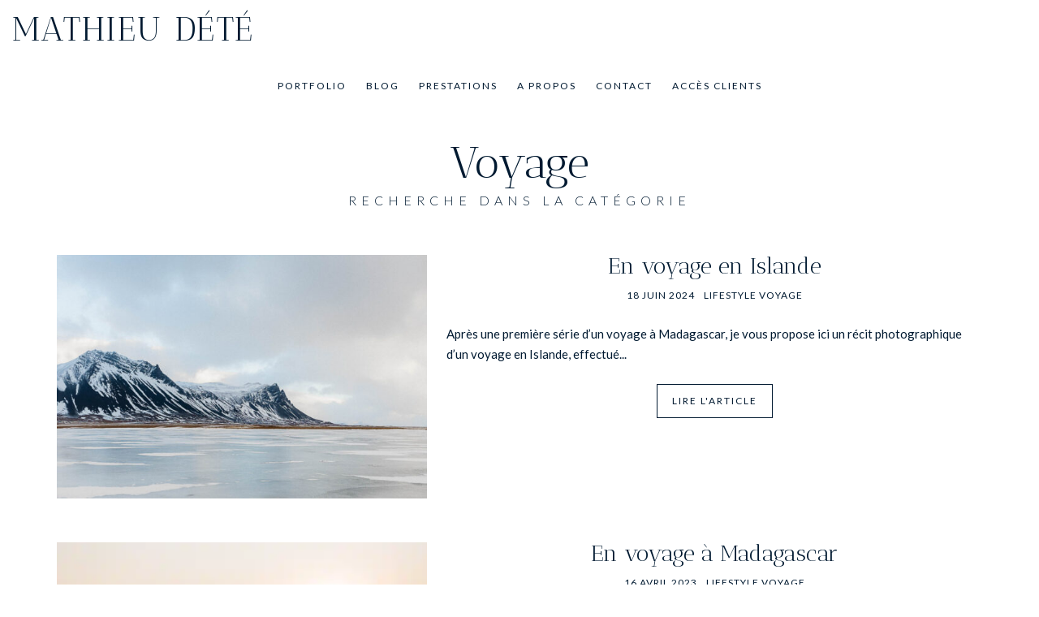

--- FILE ---
content_type: text/html; charset=UTF-8
request_url: https://www.mathieudete.fr/category/voyage/
body_size: 12310
content:
<!DOCTYPE html>

<html lang="fr-FR">

<head>

<meta charset="UTF-8">

<meta name="viewport" content="width=device-width, initial-scale=1.0">

<meta name='robots' content='noindex, follow' />

	<!-- This site is optimized with the Yoast SEO plugin v18.1 - https://yoast.com/wordpress/plugins/seo/ -->
	<title>Voyage Archives | Mathieu Dété</title><link rel="preload" as="style" href="https://fonts.googleapis.com/css?family=Lato%3A300%2C400%2C700%2C900%7CAntic%20Didone%3A400%2C700%2C400i%2C700i&#038;display=swap" /><link rel="stylesheet" href="https://fonts.googleapis.com/css?family=Lato%3A300%2C400%2C700%2C900%7CAntic%20Didone%3A400%2C700%2C400i%2C700i&#038;display=swap" media="print" onload="this.media='all'" /><noscript><link rel="stylesheet" href="https://fonts.googleapis.com/css?family=Lato%3A300%2C400%2C700%2C900%7CAntic%20Didone%3A400%2C700%2C400i%2C700i&#038;display=swap" /></noscript>
	<meta property="og:locale" content="fr_FR" />
	<meta property="og:type" content="article" />
	<meta property="og:title" content="Voyage Archives | Mathieu Dété" />
	<meta property="og:url" content="https://www.mathieudete.fr/category/voyage/" />
	<meta property="og:site_name" content="Mathieu Dété" />
	<meta property="og:image" content="https://www.mathieudete.fr/wp-content/uploads/vignette_facebook.jpg" />
	<meta property="og:image:width" content="1024" />
	<meta property="og:image:height" content="683" />
	<meta property="og:image:type" content="image/jpeg" />
	<meta name="twitter:card" content="summary_large_image" />
	<script type="application/ld+json" class="yoast-schema-graph">{"@context":"https://schema.org","@graph":[{"@type":["Person","Organization"],"@id":"https://www.mathieudete.fr/#/schema/person/2c848f1c649f8f2b0ebc12c95225b7ef","name":"Mathieu","image":{"@type":"ImageObject","@id":"https://www.mathieudete.fr/#personlogo","inLanguage":"fr-FR","url":"https://secure.gravatar.com/avatar/8ac1b776b4b8ecda1899bfb66eeb3746?s=96&d=mm&r=g","contentUrl":"https://secure.gravatar.com/avatar/8ac1b776b4b8ecda1899bfb66eeb3746?s=96&d=mm&r=g","caption":"Mathieu"},"logo":{"@id":"https://www.mathieudete.fr/#personlogo"}},{"@type":"WebSite","@id":"https://www.mathieudete.fr/#website","url":"https://www.mathieudete.fr/","name":"Mathieu Dété","description":"Photographe Mariage &amp; Famille","publisher":{"@id":"https://www.mathieudete.fr/#/schema/person/2c848f1c649f8f2b0ebc12c95225b7ef"},"potentialAction":[{"@type":"SearchAction","target":{"@type":"EntryPoint","urlTemplate":"https://www.mathieudete.fr/?s={search_term_string}"},"query-input":"required name=search_term_string"}],"inLanguage":"fr-FR"},{"@type":"CollectionPage","@id":"https://www.mathieudete.fr/category/voyage/#webpage","url":"https://www.mathieudete.fr/category/voyage/","name":"Voyage Archives | Mathieu Dété","isPartOf":{"@id":"https://www.mathieudete.fr/#website"},"breadcrumb":{"@id":"https://www.mathieudete.fr/category/voyage/#breadcrumb"},"inLanguage":"fr-FR","potentialAction":[{"@type":"ReadAction","target":["https://www.mathieudete.fr/category/voyage/"]}]},{"@type":"BreadcrumbList","@id":"https://www.mathieudete.fr/category/voyage/#breadcrumb","itemListElement":[{"@type":"ListItem","position":1,"name":"Accueil","item":"https://www.mathieudete.fr/"},{"@type":"ListItem","position":2,"name":"Voyage"}]}]}</script>
	<!-- / Yoast SEO plugin. -->


<link rel='dns-prefetch' href='//www.googletagmanager.com' />
<link rel='dns-prefetch' href='//fonts.googleapis.com' />
<link href='https://fonts.gstatic.com' crossorigin rel='preconnect' />
<link rel="alternate" type="application/rss+xml" title="Mathieu Dété &raquo; Flux" href="https://www.mathieudete.fr/feed/" />
<link rel="alternate" type="application/rss+xml" title="Mathieu Dété &raquo; Flux des commentaires" href="https://www.mathieudete.fr/comments/feed/" />
<link rel="alternate" type="application/rss+xml" title="Mathieu Dété &raquo; Flux de la catégorie Voyage" href="https://www.mathieudete.fr/category/voyage/feed/" />
<style type="text/css">
img.wp-smiley,
img.emoji {
	display: inline !important;
	border: none !important;
	box-shadow: none !important;
	height: 1em !important;
	width: 1em !important;
	margin: 0 0.07em !important;
	vertical-align: -0.1em !important;
	background: none !important;
	padding: 0 !important;
}
</style>
	<link rel='stylesheet' id='sbi_styles-css'  href='https://www.mathieudete.fr/wp-content/plugins/instagram-feed/css/sbi-styles.min.css?ver=6.6.1' type='text/css' media='all' />
<link rel='stylesheet' id='wp-block-library-css'  href='https://www.mathieudete.fr/wp-includes/css/dist/block-library/style.min.css?ver=5.9.12' type='text/css' media='all' />
<style id='global-styles-inline-css' type='text/css'>
body{--wp--preset--color--black: #000000;--wp--preset--color--cyan-bluish-gray: #abb8c3;--wp--preset--color--white: #ffffff;--wp--preset--color--pale-pink: #f78da7;--wp--preset--color--vivid-red: #cf2e2e;--wp--preset--color--luminous-vivid-orange: #ff6900;--wp--preset--color--luminous-vivid-amber: #fcb900;--wp--preset--color--light-green-cyan: #7bdcb5;--wp--preset--color--vivid-green-cyan: #00d084;--wp--preset--color--pale-cyan-blue: #8ed1fc;--wp--preset--color--vivid-cyan-blue: #0693e3;--wp--preset--color--vivid-purple: #9b51e0;--wp--preset--gradient--vivid-cyan-blue-to-vivid-purple: linear-gradient(135deg,rgba(6,147,227,1) 0%,rgb(155,81,224) 100%);--wp--preset--gradient--light-green-cyan-to-vivid-green-cyan: linear-gradient(135deg,rgb(122,220,180) 0%,rgb(0,208,130) 100%);--wp--preset--gradient--luminous-vivid-amber-to-luminous-vivid-orange: linear-gradient(135deg,rgba(252,185,0,1) 0%,rgba(255,105,0,1) 100%);--wp--preset--gradient--luminous-vivid-orange-to-vivid-red: linear-gradient(135deg,rgba(255,105,0,1) 0%,rgb(207,46,46) 100%);--wp--preset--gradient--very-light-gray-to-cyan-bluish-gray: linear-gradient(135deg,rgb(238,238,238) 0%,rgb(169,184,195) 100%);--wp--preset--gradient--cool-to-warm-spectrum: linear-gradient(135deg,rgb(74,234,220) 0%,rgb(151,120,209) 20%,rgb(207,42,186) 40%,rgb(238,44,130) 60%,rgb(251,105,98) 80%,rgb(254,248,76) 100%);--wp--preset--gradient--blush-light-purple: linear-gradient(135deg,rgb(255,206,236) 0%,rgb(152,150,240) 100%);--wp--preset--gradient--blush-bordeaux: linear-gradient(135deg,rgb(254,205,165) 0%,rgb(254,45,45) 50%,rgb(107,0,62) 100%);--wp--preset--gradient--luminous-dusk: linear-gradient(135deg,rgb(255,203,112) 0%,rgb(199,81,192) 50%,rgb(65,88,208) 100%);--wp--preset--gradient--pale-ocean: linear-gradient(135deg,rgb(255,245,203) 0%,rgb(182,227,212) 50%,rgb(51,167,181) 100%);--wp--preset--gradient--electric-grass: linear-gradient(135deg,rgb(202,248,128) 0%,rgb(113,206,126) 100%);--wp--preset--gradient--midnight: linear-gradient(135deg,rgb(2,3,129) 0%,rgb(40,116,252) 100%);--wp--preset--duotone--dark-grayscale: url('#wp-duotone-dark-grayscale');--wp--preset--duotone--grayscale: url('#wp-duotone-grayscale');--wp--preset--duotone--purple-yellow: url('#wp-duotone-purple-yellow');--wp--preset--duotone--blue-red: url('#wp-duotone-blue-red');--wp--preset--duotone--midnight: url('#wp-duotone-midnight');--wp--preset--duotone--magenta-yellow: url('#wp-duotone-magenta-yellow');--wp--preset--duotone--purple-green: url('#wp-duotone-purple-green');--wp--preset--duotone--blue-orange: url('#wp-duotone-blue-orange');--wp--preset--font-size--small: 13px;--wp--preset--font-size--medium: 20px;--wp--preset--font-size--large: 36px;--wp--preset--font-size--x-large: 42px;}.has-black-color{color: var(--wp--preset--color--black) !important;}.has-cyan-bluish-gray-color{color: var(--wp--preset--color--cyan-bluish-gray) !important;}.has-white-color{color: var(--wp--preset--color--white) !important;}.has-pale-pink-color{color: var(--wp--preset--color--pale-pink) !important;}.has-vivid-red-color{color: var(--wp--preset--color--vivid-red) !important;}.has-luminous-vivid-orange-color{color: var(--wp--preset--color--luminous-vivid-orange) !important;}.has-luminous-vivid-amber-color{color: var(--wp--preset--color--luminous-vivid-amber) !important;}.has-light-green-cyan-color{color: var(--wp--preset--color--light-green-cyan) !important;}.has-vivid-green-cyan-color{color: var(--wp--preset--color--vivid-green-cyan) !important;}.has-pale-cyan-blue-color{color: var(--wp--preset--color--pale-cyan-blue) !important;}.has-vivid-cyan-blue-color{color: var(--wp--preset--color--vivid-cyan-blue) !important;}.has-vivid-purple-color{color: var(--wp--preset--color--vivid-purple) !important;}.has-black-background-color{background-color: var(--wp--preset--color--black) !important;}.has-cyan-bluish-gray-background-color{background-color: var(--wp--preset--color--cyan-bluish-gray) !important;}.has-white-background-color{background-color: var(--wp--preset--color--white) !important;}.has-pale-pink-background-color{background-color: var(--wp--preset--color--pale-pink) !important;}.has-vivid-red-background-color{background-color: var(--wp--preset--color--vivid-red) !important;}.has-luminous-vivid-orange-background-color{background-color: var(--wp--preset--color--luminous-vivid-orange) !important;}.has-luminous-vivid-amber-background-color{background-color: var(--wp--preset--color--luminous-vivid-amber) !important;}.has-light-green-cyan-background-color{background-color: var(--wp--preset--color--light-green-cyan) !important;}.has-vivid-green-cyan-background-color{background-color: var(--wp--preset--color--vivid-green-cyan) !important;}.has-pale-cyan-blue-background-color{background-color: var(--wp--preset--color--pale-cyan-blue) !important;}.has-vivid-cyan-blue-background-color{background-color: var(--wp--preset--color--vivid-cyan-blue) !important;}.has-vivid-purple-background-color{background-color: var(--wp--preset--color--vivid-purple) !important;}.has-black-border-color{border-color: var(--wp--preset--color--black) !important;}.has-cyan-bluish-gray-border-color{border-color: var(--wp--preset--color--cyan-bluish-gray) !important;}.has-white-border-color{border-color: var(--wp--preset--color--white) !important;}.has-pale-pink-border-color{border-color: var(--wp--preset--color--pale-pink) !important;}.has-vivid-red-border-color{border-color: var(--wp--preset--color--vivid-red) !important;}.has-luminous-vivid-orange-border-color{border-color: var(--wp--preset--color--luminous-vivid-orange) !important;}.has-luminous-vivid-amber-border-color{border-color: var(--wp--preset--color--luminous-vivid-amber) !important;}.has-light-green-cyan-border-color{border-color: var(--wp--preset--color--light-green-cyan) !important;}.has-vivid-green-cyan-border-color{border-color: var(--wp--preset--color--vivid-green-cyan) !important;}.has-pale-cyan-blue-border-color{border-color: var(--wp--preset--color--pale-cyan-blue) !important;}.has-vivid-cyan-blue-border-color{border-color: var(--wp--preset--color--vivid-cyan-blue) !important;}.has-vivid-purple-border-color{border-color: var(--wp--preset--color--vivid-purple) !important;}.has-vivid-cyan-blue-to-vivid-purple-gradient-background{background: var(--wp--preset--gradient--vivid-cyan-blue-to-vivid-purple) !important;}.has-light-green-cyan-to-vivid-green-cyan-gradient-background{background: var(--wp--preset--gradient--light-green-cyan-to-vivid-green-cyan) !important;}.has-luminous-vivid-amber-to-luminous-vivid-orange-gradient-background{background: var(--wp--preset--gradient--luminous-vivid-amber-to-luminous-vivid-orange) !important;}.has-luminous-vivid-orange-to-vivid-red-gradient-background{background: var(--wp--preset--gradient--luminous-vivid-orange-to-vivid-red) !important;}.has-very-light-gray-to-cyan-bluish-gray-gradient-background{background: var(--wp--preset--gradient--very-light-gray-to-cyan-bluish-gray) !important;}.has-cool-to-warm-spectrum-gradient-background{background: var(--wp--preset--gradient--cool-to-warm-spectrum) !important;}.has-blush-light-purple-gradient-background{background: var(--wp--preset--gradient--blush-light-purple) !important;}.has-blush-bordeaux-gradient-background{background: var(--wp--preset--gradient--blush-bordeaux) !important;}.has-luminous-dusk-gradient-background{background: var(--wp--preset--gradient--luminous-dusk) !important;}.has-pale-ocean-gradient-background{background: var(--wp--preset--gradient--pale-ocean) !important;}.has-electric-grass-gradient-background{background: var(--wp--preset--gradient--electric-grass) !important;}.has-midnight-gradient-background{background: var(--wp--preset--gradient--midnight) !important;}.has-small-font-size{font-size: var(--wp--preset--font-size--small) !important;}.has-medium-font-size{font-size: var(--wp--preset--font-size--medium) !important;}.has-large-font-size{font-size: var(--wp--preset--font-size--large) !important;}.has-x-large-font-size{font-size: var(--wp--preset--font-size--x-large) !important;}
</style>

<link rel='stylesheet' id='bootstrap-css'  href='https://www.mathieudete.fr/wp-content/themes/luminis/css/bootstrap/css/bootstrap.min.css' type='text/css' media='all' />
<link rel='stylesheet' id='font-awesome-css'  href='https://www.mathieudete.fr/wp-content/themes/luminis/css/fontawesome/css/font-awesome.min.css' type='text/css' media='all' />
<link rel='stylesheet' id='owl-carousel-css'  href='https://www.mathieudete.fr/wp-content/themes/luminis/js/owl-carousel/owl.carousel.min.css' type='text/css' media='all' />
<link rel='stylesheet' id='luminis-style-css-css'  href='https://www.mathieudete.fr/wp-content/themes/luminis/style.css' type='text/css' media='all' />
<style id='luminis-style-css-inline-css' type='text/css'>
body{font-family: Lato;color: #011a31;}h1, h2, h3, h4, h5, h6, blockquote, .logo-txt, .comment-author span{ font-family:Antic Didone, sans-serif; }a, a:hover, .gallery-mglass, .widget ul li a:hover, .author-single-page h4 a:hover, .comment-author .author a:hover{color:#011a31;}a, p a, .view-more:hover, #submit:hover, .wpcf7-submit:hover, .post-category a:hover, .comment-reply-link:hover{border-color:#011a31;}.view-more:hover, #submit:hover, .wpcf7-submit:hover, .comment-reply-link:hover{background:#011a31;}h1, h2, h3, h4, h5, h6, blockquote, .search-social ul li a, .footer-social li a, .view-more, #submit, .wpcf7-submit, .article-title a, .widgettitle, .widget ul li a, .widget_recent_entries li, .widget_archive li, .widget_categories li, .tagcloud a, .tags-single-page a, .page-numbers, .nav-page a, .author-single-page h4 a, .comment-author span, .comment-author .author a, .comment-reply-link, .menu-title-section a, .social-header-3 li a{color:#011a31;}.categ-name h2:before, .headline h2:before, .title-headline:before, .categ-name h2:after, .headline h2:after, .title-headline:after, .scrollup i, .menu-title-section.active, .menu-title-section:hover, .tagcloud a:hover, .tags-single-page a:hover{background:#011a31;}.view-more, #submit, .wpcf7-submit, .tagcloud a, .tags-single-page a, .comment-reply-link, .menu-title-section, .tagcloud a:hover, .tags-single-page a:hover, .widget ul li a {border-color:#011a31;}.menu-nav li a, .menu-nav-3 li a{color:#011a31;}.menu-nav > li:hover > a, .menu-nav li.current-menu-item > a, .menu-nav-3 > li:hover > a, .menu-nav-3 li.current-menu-item > a{color:#011a31;}.menu-nav ul{background:#011a31;}footer{color:#011a31;}
</style>
<style id='akismet-widget-style-inline-css' type='text/css'>

			.a-stats {
				--akismet-color-mid-green: #357b49;
				--akismet-color-white: #fff;
				--akismet-color-light-grey: #f6f7f7;

				max-width: 350px;
				width: auto;
			}

			.a-stats * {
				all: unset;
				box-sizing: border-box;
			}

			.a-stats strong {
				font-weight: 600;
			}

			.a-stats a.a-stats__link,
			.a-stats a.a-stats__link:visited,
			.a-stats a.a-stats__link:active {
				background: var(--akismet-color-mid-green);
				border: none;
				box-shadow: none;
				border-radius: 8px;
				color: var(--akismet-color-white);
				cursor: pointer;
				display: block;
				font-family: -apple-system, BlinkMacSystemFont, 'Segoe UI', 'Roboto', 'Oxygen-Sans', 'Ubuntu', 'Cantarell', 'Helvetica Neue', sans-serif;
				font-weight: 500;
				padding: 12px;
				text-align: center;
				text-decoration: none;
				transition: all 0.2s ease;
			}

			/* Extra specificity to deal with TwentyTwentyOne focus style */
			.widget .a-stats a.a-stats__link:focus {
				background: var(--akismet-color-mid-green);
				color: var(--akismet-color-white);
				text-decoration: none;
			}

			.a-stats a.a-stats__link:hover {
				filter: brightness(110%);
				box-shadow: 0 4px 12px rgba(0, 0, 0, 0.06), 0 0 2px rgba(0, 0, 0, 0.16);
			}

			.a-stats .count {
				color: var(--akismet-color-white);
				display: block;
				font-size: 1.5em;
				line-height: 1.4;
				padding: 0 13px;
				white-space: nowrap;
			}
		
</style>
<script type='text/javascript' src='https://www.mathieudete.fr/wp-includes/js/jquery/jquery.min.js?ver=3.6.0' id='jquery-core-js'></script>
<script type='text/javascript' src='https://www.mathieudete.fr/wp-includes/js/jquery/jquery-migrate.min.js?ver=3.3.2' id='jquery-migrate-js'></script>

<!-- Extrait de code de la balise Google (gtag.js) ajouté par Site Kit -->
<!-- Extrait Google Analytics ajouté par Site Kit -->
<!-- Extrait Google Ads ajouté par Site Kit -->
<script type='text/javascript' src='https://www.googletagmanager.com/gtag/js?id=G-WHBM7XKRNL' id='google_gtagjs-js' async></script>
<script type='text/javascript' id='google_gtagjs-js-after'>
window.dataLayer = window.dataLayer || [];function gtag(){dataLayer.push(arguments);}
gtag("set","linker",{"domains":["www.mathieudete.fr"]});
gtag("js", new Date());
gtag("set", "developer_id.dZTNiMT", true);
gtag("config", "G-WHBM7XKRNL");
gtag("config", "AW-824407004");
</script>
<link rel="https://api.w.org/" href="https://www.mathieudete.fr/wp-json/" /><link rel="alternate" type="application/json" href="https://www.mathieudete.fr/wp-json/wp/v2/categories/44" /><link rel="EditURI" type="application/rsd+xml" title="RSD" href="https://www.mathieudete.fr/xmlrpc.php?rsd" />
<link rel="wlwmanifest" type="application/wlwmanifest+xml" href="https://www.mathieudete.fr/wp-includes/wlwmanifest.xml" /> 
<meta name="generator" content="WordPress 5.9.12" />

		<!-- GA Google Analytics @ https://m0n.co/ga -->
		<script async src="https://www.googletagmanager.com/gtag/js?id=G-WHBM7XKRNL"></script>
		<script>
			window.dataLayer = window.dataLayer || [];
			function gtag(){dataLayer.push(arguments);}
			gtag('js', new Date());
			gtag('config', 'G-WHBM7XKRNL');
		</script>

	<meta name="generator" content="Site Kit by Google 1.170.0" />    
    <script type="text/javascript">
        var ajaxurl = 'https://www.mathieudete.fr/wp-admin/admin-ajax.php';
    </script>

<!-- Balises Meta Google AdSense ajoutées par Site Kit -->
<meta name="google-adsense-platform-account" content="ca-host-pub-2644536267352236">
<meta name="google-adsense-platform-domain" content="sitekit.withgoogle.com">
<!-- Fin des balises Meta End Google AdSense ajoutées par Site Kit -->
<link rel="icon" href="https://www.mathieudete.fr/wp-content/uploads/2018/04/favicon_photographe_mariage_toulouse-150x150.png" sizes="32x32" />
<link rel="icon" href="https://www.mathieudete.fr/wp-content/uploads/2018/04/favicon_photographe_mariage_toulouse.png" sizes="192x192" />
<link rel="apple-touch-icon" href="https://www.mathieudete.fr/wp-content/uploads/2018/04/favicon_photographe_mariage_toulouse.png" />
<meta name="msapplication-TileImage" content="https://www.mathieudete.fr/wp-content/uploads/2018/04/favicon_photographe_mariage_toulouse.png" />
  

</head>

<body data-rsssl=1 class="archive category category-voyage category-44" >

 <header id="header-1" class="headerHolder">

	<nav class="navbar">
            
                 
    <div class="logo-1"><div class="logo-txt"><a href="https://www.mathieudete.fr/">Mathieu Dété</a></div></div>
    
    
               <!-- MOBILE MENU BUTTON -->
               <button type="button" class="navbar-toggle nav-mobile-1 collapsed" data-toggle="collapse" data-target="#collapse-navigation">
               <span class="icon-bar"></span>
               <span class="icon-bar"></span>
               <span class="icon-bar"></span>
               </button>
               
               <div class="nav-holder collapse navbar-collapse" id="collapse-navigation">
               
                                 
                   <ul id="menu-menu-1" class="nav menu-nav"><li id="menu-item-2429" class="menu-item menu-item-type-custom menu-item-object-custom menu-item-2429"><a href="https://www.mathieudete.fr/portfolio/photographe-de-mariage/">Portfolio</a></li>
<li id="menu-item-186" class="menu-item menu-item-type-post_type menu-item-object-page current_page_parent menu-item-186"><a href="https://www.mathieudete.fr/blog/">Blog</a></li>
<li id="menu-item-180" class="menu-item menu-item-type-post_type menu-item-object-page menu-item-180"><a href="https://www.mathieudete.fr/prestations/">Prestations</a></li>
<li id="menu-item-193" class="menu-item menu-item-type-post_type menu-item-object-page menu-item-193"><a href="https://www.mathieudete.fr/a-propos/">A propos</a></li>
<li id="menu-item-516" class="menu-item menu-item-type-post_type menu-item-object-page menu-item-516"><a href="https://www.mathieudete.fr/contact/">Contact</a></li>
<li id="menu-item-218" class="menu-item menu-item-type-post_type menu-item-object-page menu-item-218"><a href="https://www.mathieudete.fr/galeries-clients/">Accès clients</a></li>
</ul>                   
                                 
               </div>
            
               <div class="search-social">
               
         
     <ul>
     
           
          
           
          
          
          
          
          
          
     
      </ul>

      </div><!-- search-social-->

            </nav>

      </header>

<section class="topSingleBkg topPageBkg ">  


  <div class="inner-desc">	 
  
        	    <h1 class="post-title single-post-title"> Voyage </h1>
    <span class="post-subtitle"> Recherche dans la cat&eacute;gorie </span>
	  

 	</div>
  
</section>


<div class="container blog-holder">
<div class="row">


<div class="col-md-12">



<section id="wrap-content" class="blog-1col-list-left ">


<article id="post-3774" class="blog-item blog-item-1col-list post-3774 post type-post status-publish format-standard has-post-thumbnail hentry category-lifestyle category-voyage" >

<div class="clearfix">



<div class="post-image">

<a href="https://www.mathieudete.fr/voyage-en-islande/">
<div class="list-image" style="background-image:url('https://www.mathieudete.fr/wp-content/uploads/mathieu-dete-photographe-mariage-voyage-la-reunion-974-islande-4-600x500.jpg');"></div>
</a>

</div><!--post-image-->


<div class="post-holder ">

<h2 class="article-title"><a href="https://www.mathieudete.fr/voyage-en-islande/">En voyage en Islande</a></h2>

<ul class="post-meta">

<li class="meta-date">18 juin 2024</li>
<li class="meta-category"><a href="https://www.mathieudete.fr/category/lifestyle/" rel="category tag">Lifestyle</a> <a href="https://www.mathieudete.fr/category/voyage/" rel="category tag">Voyage</a></li>

</ul>

<div class="post-content">

Après une première série d&rsquo;un voyage à Madagascar, je vous propose ici un récit photographique d&rsquo;un voyage en Islande, effectué...
</div><!--post-content-->

<div class="more-btn">
<a class="view-more" href="https://www.mathieudete.fr/voyage-en-islande/">Lire l&#039;article </a>
</div>

</div><!--post holder-->

</div><!--clearfix-->

</article>


<article id="post-3534" class="blog-item blog-item-1col-list post-3534 post type-post status-publish format-standard has-post-thumbnail hentry category-lifestyle category-voyage" >

<div class="clearfix">



<div class="post-image">

<a href="https://www.mathieudete.fr/voyage-a-madagascar/">
<div class="list-image" style="background-image:url('https://www.mathieudete.fr/wp-content/uploads/mathieu-dete-photographe-mariage-voyage-la-reunion-974-madagascar-12-600x500.jpg');"></div>
</a>

</div><!--post-image-->


<div class="post-holder ">

<h2 class="article-title"><a href="https://www.mathieudete.fr/voyage-a-madagascar/">En voyage à Madagascar</a></h2>

<ul class="post-meta">

<li class="meta-date">16 avril 2023</li>
<li class="meta-category"><a href="https://www.mathieudete.fr/category/lifestyle/" rel="category tag">Lifestyle</a> <a href="https://www.mathieudete.fr/category/voyage/" rel="category tag">Voyage</a></li>

</ul>

<div class="post-content">

Retour en photos sur un voyage à Madagascar, effectué en 2022. Au large de l&rsquo;Afrique, l&rsquo;une des plus grandes îles...
</div><!--post-content-->

<div class="more-btn">
<a class="view-more" href="https://www.mathieudete.fr/voyage-a-madagascar/">Lire l&#039;article </a>
</div>

</div><!--post holder-->

</div><!--clearfix-->

</article>



	       
	
</section><!--blog-1col-->
</div>


</div><!--row-->
</div><!--container-->



<section id="footer-instagram">

<div id="custom_html-2" class="widget_text widget-footer-instagram widget_custom_html"><h5 class="widgettitle">Instagram</h5><div class="textwidget custom-html-widget">
<div id="sb_instagram"  class="sbi sbi_mob_col_4 sbi_tab_col_4 sbi_col_4 sbi_width_resp" style="padding-bottom: 4px;width: 100%;" data-feedid="*1"  data-res="auto" data-cols="4" data-colsmobile="4" data-colstablet="4" data-num="4" data-nummobile="" data-item-padding="2" data-shortcode-atts="{}"  data-postid="" data-locatornonce="43240a6408" data-sbi-flags="favorLocal">
	
    <div id="sbi_images"  style="gap: 4px;">
		<div class="sbi_item sbi_type_carousel sbi_new sbi_transition" id="sbi_17885989068310345" data-date="1767944314">
    <div class="sbi_photo_wrap">
        <a class="sbi_photo" href="https://www.instagram.com/p/DTSCaOZiIYM/" target="_blank" rel="noopener nofollow" data-full-res="https://scontent-cdg4-2.cdninstagram.com/v/t51.82787-15/610786756_18307680805252740_1541974023607173172_n.heic?stp=dst-jpg_e35_tt6&#038;_nc_cat=109&#038;ccb=7-5&#038;_nc_sid=18de74&#038;efg=eyJlZmdfdGFnIjoiQ0FST1VTRUxfSVRFTS5iZXN0X2ltYWdlX3VybGdlbi5DMyJ9&#038;_nc_ohc=mqW_KzlQaX8Q7kNvwEund2d&#038;_nc_oc=Adkun8qImx_uWXDzim4qe8PfNqSD6rA2AaLSPLRZ1O92ASg0dh5_VJL4yHRvQGFq4dM&#038;_nc_zt=23&#038;_nc_ht=scontent-cdg4-2.cdninstagram.com&#038;edm=AM6HXa8EAAAA&#038;_nc_gid=n4CFJktT3IO1rxxI9MF7XQ&#038;oh=00_Afqc1if6mKOHEbBszRvG3MTKSI1s6smn7GByWtDf2tJ8Ag&#038;oe=6973D681" data-img-src-set="{&quot;d&quot;:&quot;https:\/\/scontent-cdg4-2.cdninstagram.com\/v\/t51.82787-15\/610786756_18307680805252740_1541974023607173172_n.heic?stp=dst-jpg_e35_tt6&amp;_nc_cat=109&amp;ccb=7-5&amp;_nc_sid=18de74&amp;efg=eyJlZmdfdGFnIjoiQ0FST1VTRUxfSVRFTS5iZXN0X2ltYWdlX3VybGdlbi5DMyJ9&amp;_nc_ohc=mqW_KzlQaX8Q7kNvwEund2d&amp;_nc_oc=Adkun8qImx_uWXDzim4qe8PfNqSD6rA2AaLSPLRZ1O92ASg0dh5_VJL4yHRvQGFq4dM&amp;_nc_zt=23&amp;_nc_ht=scontent-cdg4-2.cdninstagram.com&amp;edm=AM6HXa8EAAAA&amp;_nc_gid=n4CFJktT3IO1rxxI9MF7XQ&amp;oh=00_Afqc1if6mKOHEbBszRvG3MTKSI1s6smn7GByWtDf2tJ8Ag&amp;oe=6973D681&quot;,&quot;150&quot;:&quot;https:\/\/scontent-cdg4-2.cdninstagram.com\/v\/t51.82787-15\/610786756_18307680805252740_1541974023607173172_n.heic?stp=dst-jpg_e35_tt6&amp;_nc_cat=109&amp;ccb=7-5&amp;_nc_sid=18de74&amp;efg=eyJlZmdfdGFnIjoiQ0FST1VTRUxfSVRFTS5iZXN0X2ltYWdlX3VybGdlbi5DMyJ9&amp;_nc_ohc=mqW_KzlQaX8Q7kNvwEund2d&amp;_nc_oc=Adkun8qImx_uWXDzim4qe8PfNqSD6rA2AaLSPLRZ1O92ASg0dh5_VJL4yHRvQGFq4dM&amp;_nc_zt=23&amp;_nc_ht=scontent-cdg4-2.cdninstagram.com&amp;edm=AM6HXa8EAAAA&amp;_nc_gid=n4CFJktT3IO1rxxI9MF7XQ&amp;oh=00_Afqc1if6mKOHEbBszRvG3MTKSI1s6smn7GByWtDf2tJ8Ag&amp;oe=6973D681&quot;,&quot;320&quot;:&quot;https:\/\/scontent-cdg4-2.cdninstagram.com\/v\/t51.82787-15\/610786756_18307680805252740_1541974023607173172_n.heic?stp=dst-jpg_e35_tt6&amp;_nc_cat=109&amp;ccb=7-5&amp;_nc_sid=18de74&amp;efg=eyJlZmdfdGFnIjoiQ0FST1VTRUxfSVRFTS5iZXN0X2ltYWdlX3VybGdlbi5DMyJ9&amp;_nc_ohc=mqW_KzlQaX8Q7kNvwEund2d&amp;_nc_oc=Adkun8qImx_uWXDzim4qe8PfNqSD6rA2AaLSPLRZ1O92ASg0dh5_VJL4yHRvQGFq4dM&amp;_nc_zt=23&amp;_nc_ht=scontent-cdg4-2.cdninstagram.com&amp;edm=AM6HXa8EAAAA&amp;_nc_gid=n4CFJktT3IO1rxxI9MF7XQ&amp;oh=00_Afqc1if6mKOHEbBszRvG3MTKSI1s6smn7GByWtDf2tJ8Ag&amp;oe=6973D681&quot;,&quot;640&quot;:&quot;https:\/\/scontent-cdg4-2.cdninstagram.com\/v\/t51.82787-15\/610786756_18307680805252740_1541974023607173172_n.heic?stp=dst-jpg_e35_tt6&amp;_nc_cat=109&amp;ccb=7-5&amp;_nc_sid=18de74&amp;efg=eyJlZmdfdGFnIjoiQ0FST1VTRUxfSVRFTS5iZXN0X2ltYWdlX3VybGdlbi5DMyJ9&amp;_nc_ohc=mqW_KzlQaX8Q7kNvwEund2d&amp;_nc_oc=Adkun8qImx_uWXDzim4qe8PfNqSD6rA2AaLSPLRZ1O92ASg0dh5_VJL4yHRvQGFq4dM&amp;_nc_zt=23&amp;_nc_ht=scontent-cdg4-2.cdninstagram.com&amp;edm=AM6HXa8EAAAA&amp;_nc_gid=n4CFJktT3IO1rxxI9MF7XQ&amp;oh=00_Afqc1if6mKOHEbBszRvG3MTKSI1s6smn7GByWtDf2tJ8Ag&amp;oe=6973D681&quot;}">
            <span class="sbi-screenreader">Alors que l’été est bien installé à La Réun</span>
            <svg class="svg-inline--fa fa-clone fa-w-16 sbi_lightbox_carousel_icon" aria-hidden="true" aria-label="Clone" data-fa-proƒcessed="" data-prefix="far" data-icon="clone" role="img" xmlns="http://www.w3.org/2000/svg" viewBox="0 0 512 512">
	                <path fill="currentColor" d="M464 0H144c-26.51 0-48 21.49-48 48v48H48c-26.51 0-48 21.49-48 48v320c0 26.51 21.49 48 48 48h320c26.51 0 48-21.49 48-48v-48h48c26.51 0 48-21.49 48-48V48c0-26.51-21.49-48-48-48zM362 464H54a6 6 0 0 1-6-6V150a6 6 0 0 1 6-6h42v224c0 26.51 21.49 48 48 48h224v42a6 6 0 0 1-6 6zm96-96H150a6 6 0 0 1-6-6V54a6 6 0 0 1 6-6h308a6 6 0 0 1 6 6v308a6 6 0 0 1-6 6z"></path>
	            </svg>	                    <img src="https://www.mathieudete.fr/wp-content/plugins/instagram-feed/img/placeholder.png" alt="Alors que l’été est bien installé à La Réunion, la chaleur rythme les journées, j&#039;en profite pour partager un peu de fraîcheur avec des photos hivernales d&#039;un voyage en Islande ❄️

Un vrai plaisir d&#039;explorer cet environnement brut, froid et silencieux.

#Iceland #icelandroadtrip #icelandscape #discovericeland #icelandtravel">
        </a>
    </div>
</div><div class="sbi_item sbi_type_carousel sbi_new sbi_transition" id="sbi_18186127318359388" data-date="1767089953">
    <div class="sbi_photo_wrap">
        <a class="sbi_photo" href="https://www.instagram.com/p/DS4k2EdiH21/" target="_blank" rel="noopener nofollow" data-full-res="https://scontent-cdg4-2.cdninstagram.com/v/t51.82787-15/609072881_18306644215252740_6578592392814443428_n.heic?stp=dst-jpg_e35_tt6&#038;_nc_cat=107&#038;ccb=7-5&#038;_nc_sid=18de74&#038;efg=eyJlZmdfdGFnIjoiQ0FST1VTRUxfSVRFTS5iZXN0X2ltYWdlX3VybGdlbi5DMyJ9&#038;_nc_ohc=66QuFEl5DSkQ7kNvwF8nwZQ&#038;_nc_oc=AdlpBPuW7hjZEh_e_daWZuD1CzwixOAJOgC4WksXIqrgV6g80pVqSoNagSzFWh4JDRQ&#038;_nc_zt=23&#038;_nc_ht=scontent-cdg4-2.cdninstagram.com&#038;edm=AM6HXa8EAAAA&#038;_nc_gid=n4CFJktT3IO1rxxI9MF7XQ&#038;oh=00_AfqpDs4Tu68Gtd8e4QCcUT0GF3bPyRppjxFuOYtApqZ46Q&#038;oe=697400D3" data-img-src-set="{&quot;d&quot;:&quot;https:\/\/scontent-cdg4-2.cdninstagram.com\/v\/t51.82787-15\/609072881_18306644215252740_6578592392814443428_n.heic?stp=dst-jpg_e35_tt6&amp;_nc_cat=107&amp;ccb=7-5&amp;_nc_sid=18de74&amp;efg=eyJlZmdfdGFnIjoiQ0FST1VTRUxfSVRFTS5iZXN0X2ltYWdlX3VybGdlbi5DMyJ9&amp;_nc_ohc=66QuFEl5DSkQ7kNvwF8nwZQ&amp;_nc_oc=AdlpBPuW7hjZEh_e_daWZuD1CzwixOAJOgC4WksXIqrgV6g80pVqSoNagSzFWh4JDRQ&amp;_nc_zt=23&amp;_nc_ht=scontent-cdg4-2.cdninstagram.com&amp;edm=AM6HXa8EAAAA&amp;_nc_gid=n4CFJktT3IO1rxxI9MF7XQ&amp;oh=00_AfqpDs4Tu68Gtd8e4QCcUT0GF3bPyRppjxFuOYtApqZ46Q&amp;oe=697400D3&quot;,&quot;150&quot;:&quot;https:\/\/scontent-cdg4-2.cdninstagram.com\/v\/t51.82787-15\/609072881_18306644215252740_6578592392814443428_n.heic?stp=dst-jpg_e35_tt6&amp;_nc_cat=107&amp;ccb=7-5&amp;_nc_sid=18de74&amp;efg=eyJlZmdfdGFnIjoiQ0FST1VTRUxfSVRFTS5iZXN0X2ltYWdlX3VybGdlbi5DMyJ9&amp;_nc_ohc=66QuFEl5DSkQ7kNvwF8nwZQ&amp;_nc_oc=AdlpBPuW7hjZEh_e_daWZuD1CzwixOAJOgC4WksXIqrgV6g80pVqSoNagSzFWh4JDRQ&amp;_nc_zt=23&amp;_nc_ht=scontent-cdg4-2.cdninstagram.com&amp;edm=AM6HXa8EAAAA&amp;_nc_gid=n4CFJktT3IO1rxxI9MF7XQ&amp;oh=00_AfqpDs4Tu68Gtd8e4QCcUT0GF3bPyRppjxFuOYtApqZ46Q&amp;oe=697400D3&quot;,&quot;320&quot;:&quot;https:\/\/scontent-cdg4-2.cdninstagram.com\/v\/t51.82787-15\/609072881_18306644215252740_6578592392814443428_n.heic?stp=dst-jpg_e35_tt6&amp;_nc_cat=107&amp;ccb=7-5&amp;_nc_sid=18de74&amp;efg=eyJlZmdfdGFnIjoiQ0FST1VTRUxfSVRFTS5iZXN0X2ltYWdlX3VybGdlbi5DMyJ9&amp;_nc_ohc=66QuFEl5DSkQ7kNvwF8nwZQ&amp;_nc_oc=AdlpBPuW7hjZEh_e_daWZuD1CzwixOAJOgC4WksXIqrgV6g80pVqSoNagSzFWh4JDRQ&amp;_nc_zt=23&amp;_nc_ht=scontent-cdg4-2.cdninstagram.com&amp;edm=AM6HXa8EAAAA&amp;_nc_gid=n4CFJktT3IO1rxxI9MF7XQ&amp;oh=00_AfqpDs4Tu68Gtd8e4QCcUT0GF3bPyRppjxFuOYtApqZ46Q&amp;oe=697400D3&quot;,&quot;640&quot;:&quot;https:\/\/scontent-cdg4-2.cdninstagram.com\/v\/t51.82787-15\/609072881_18306644215252740_6578592392814443428_n.heic?stp=dst-jpg_e35_tt6&amp;_nc_cat=107&amp;ccb=7-5&amp;_nc_sid=18de74&amp;efg=eyJlZmdfdGFnIjoiQ0FST1VTRUxfSVRFTS5iZXN0X2ltYWdlX3VybGdlbi5DMyJ9&amp;_nc_ohc=66QuFEl5DSkQ7kNvwF8nwZQ&amp;_nc_oc=AdlpBPuW7hjZEh_e_daWZuD1CzwixOAJOgC4WksXIqrgV6g80pVqSoNagSzFWh4JDRQ&amp;_nc_zt=23&amp;_nc_ht=scontent-cdg4-2.cdninstagram.com&amp;edm=AM6HXa8EAAAA&amp;_nc_gid=n4CFJktT3IO1rxxI9MF7XQ&amp;oh=00_AfqpDs4Tu68Gtd8e4QCcUT0GF3bPyRppjxFuOYtApqZ46Q&amp;oe=697400D3&quot;}">
            <span class="sbi-screenreader">On finit l&#039;année en beauté avec ce mariage de El</span>
            <svg class="svg-inline--fa fa-clone fa-w-16 sbi_lightbox_carousel_icon" aria-hidden="true" aria-label="Clone" data-fa-proƒcessed="" data-prefix="far" data-icon="clone" role="img" xmlns="http://www.w3.org/2000/svg" viewBox="0 0 512 512">
	                <path fill="currentColor" d="M464 0H144c-26.51 0-48 21.49-48 48v48H48c-26.51 0-48 21.49-48 48v320c0 26.51 21.49 48 48 48h320c26.51 0 48-21.49 48-48v-48h48c26.51 0 48-21.49 48-48V48c0-26.51-21.49-48-48-48zM362 464H54a6 6 0 0 1-6-6V150a6 6 0 0 1 6-6h42v224c0 26.51 21.49 48 48 48h224v42a6 6 0 0 1-6 6zm96-96H150a6 6 0 0 1-6-6V54a6 6 0 0 1 6-6h308a6 6 0 0 1 6 6v308a6 6 0 0 1-6 6z"></path>
	            </svg>	                    <img src="https://www.mathieudete.fr/wp-content/plugins/instagram-feed/img/placeholder.png" alt="On finit l&#039;année en beauté avec ce mariage de Elina &amp; Hugo, organisé par Judith de @boldaslove_weddings
Une belle parenthèse pleine d&#039;élégance, dans la lumière de la côte ouest réunionnaise, à l&#039;hôtel @hotelboucancanot

👰 @elinacohu

Photos : @mathieu.dete
Wedding Planner &amp; décoratrice, officiante : @boldaslove_weddings
Lieu de réception &amp; traiteur : @hotelboucancanot
Fleuriste : @pom_eventandwedding_design
Maquilleuse : @studioseptmakeup
Coiffeuse : @beautydomreunion
Content Creator : @yourcontent.avecamour
Dj : @dj_hcom

#reunionisland #mariage974 #mariagereunion #wedding974 #bridetobe2026">
        </a>
    </div>
</div><div class="sbi_item sbi_type_carousel sbi_new sbi_transition" id="sbi_18088352059972400" data-date="1766384542">
    <div class="sbi_photo_wrap">
        <a class="sbi_photo" href="https://www.instagram.com/p/DSjjYWACD6x/" target="_blank" rel="noopener nofollow" data-full-res="https://scontent-cdg4-1.cdninstagram.com/v/t51.82787-15/587815676_18305837674252740_2957102609699570202_n.heic?stp=dst-jpg_e35_tt6&#038;_nc_cat=104&#038;ccb=7-5&#038;_nc_sid=18de74&#038;efg=eyJlZmdfdGFnIjoiQ0FST1VTRUxfSVRFTS5iZXN0X2ltYWdlX3VybGdlbi5DMyJ9&#038;_nc_ohc=9BgyuOq1H5QQ7kNvwG-__fq&#038;_nc_oc=AdmkeIbwwdzGTfS9Bf3F_WT1ZvSEZWG0Oe0Qu3DGzZ1PvV3HthmoxicuUsAvBYUnCmo&#038;_nc_zt=23&#038;_nc_ht=scontent-cdg4-1.cdninstagram.com&#038;edm=AM6HXa8EAAAA&#038;_nc_gid=n4CFJktT3IO1rxxI9MF7XQ&#038;oh=00_AfrVuUhQ7uuUK16GpUs-YdiYI9NMOVrvo4Ji0r4FBoNT3w&#038;oe=6973DE95" data-img-src-set="{&quot;d&quot;:&quot;https:\/\/scontent-cdg4-1.cdninstagram.com\/v\/t51.82787-15\/587815676_18305837674252740_2957102609699570202_n.heic?stp=dst-jpg_e35_tt6&amp;_nc_cat=104&amp;ccb=7-5&amp;_nc_sid=18de74&amp;efg=eyJlZmdfdGFnIjoiQ0FST1VTRUxfSVRFTS5iZXN0X2ltYWdlX3VybGdlbi5DMyJ9&amp;_nc_ohc=9BgyuOq1H5QQ7kNvwG-__fq&amp;_nc_oc=AdmkeIbwwdzGTfS9Bf3F_WT1ZvSEZWG0Oe0Qu3DGzZ1PvV3HthmoxicuUsAvBYUnCmo&amp;_nc_zt=23&amp;_nc_ht=scontent-cdg4-1.cdninstagram.com&amp;edm=AM6HXa8EAAAA&amp;_nc_gid=n4CFJktT3IO1rxxI9MF7XQ&amp;oh=00_AfrVuUhQ7uuUK16GpUs-YdiYI9NMOVrvo4Ji0r4FBoNT3w&amp;oe=6973DE95&quot;,&quot;150&quot;:&quot;https:\/\/scontent-cdg4-1.cdninstagram.com\/v\/t51.82787-15\/587815676_18305837674252740_2957102609699570202_n.heic?stp=dst-jpg_e35_tt6&amp;_nc_cat=104&amp;ccb=7-5&amp;_nc_sid=18de74&amp;efg=eyJlZmdfdGFnIjoiQ0FST1VTRUxfSVRFTS5iZXN0X2ltYWdlX3VybGdlbi5DMyJ9&amp;_nc_ohc=9BgyuOq1H5QQ7kNvwG-__fq&amp;_nc_oc=AdmkeIbwwdzGTfS9Bf3F_WT1ZvSEZWG0Oe0Qu3DGzZ1PvV3HthmoxicuUsAvBYUnCmo&amp;_nc_zt=23&amp;_nc_ht=scontent-cdg4-1.cdninstagram.com&amp;edm=AM6HXa8EAAAA&amp;_nc_gid=n4CFJktT3IO1rxxI9MF7XQ&amp;oh=00_AfrVuUhQ7uuUK16GpUs-YdiYI9NMOVrvo4Ji0r4FBoNT3w&amp;oe=6973DE95&quot;,&quot;320&quot;:&quot;https:\/\/scontent-cdg4-1.cdninstagram.com\/v\/t51.82787-15\/587815676_18305837674252740_2957102609699570202_n.heic?stp=dst-jpg_e35_tt6&amp;_nc_cat=104&amp;ccb=7-5&amp;_nc_sid=18de74&amp;efg=eyJlZmdfdGFnIjoiQ0FST1VTRUxfSVRFTS5iZXN0X2ltYWdlX3VybGdlbi5DMyJ9&amp;_nc_ohc=9BgyuOq1H5QQ7kNvwG-__fq&amp;_nc_oc=AdmkeIbwwdzGTfS9Bf3F_WT1ZvSEZWG0Oe0Qu3DGzZ1PvV3HthmoxicuUsAvBYUnCmo&amp;_nc_zt=23&amp;_nc_ht=scontent-cdg4-1.cdninstagram.com&amp;edm=AM6HXa8EAAAA&amp;_nc_gid=n4CFJktT3IO1rxxI9MF7XQ&amp;oh=00_AfrVuUhQ7uuUK16GpUs-YdiYI9NMOVrvo4Ji0r4FBoNT3w&amp;oe=6973DE95&quot;,&quot;640&quot;:&quot;https:\/\/scontent-cdg4-1.cdninstagram.com\/v\/t51.82787-15\/587815676_18305837674252740_2957102609699570202_n.heic?stp=dst-jpg_e35_tt6&amp;_nc_cat=104&amp;ccb=7-5&amp;_nc_sid=18de74&amp;efg=eyJlZmdfdGFnIjoiQ0FST1VTRUxfSVRFTS5iZXN0X2ltYWdlX3VybGdlbi5DMyJ9&amp;_nc_ohc=9BgyuOq1H5QQ7kNvwG-__fq&amp;_nc_oc=AdmkeIbwwdzGTfS9Bf3F_WT1ZvSEZWG0Oe0Qu3DGzZ1PvV3HthmoxicuUsAvBYUnCmo&amp;_nc_zt=23&amp;_nc_ht=scontent-cdg4-1.cdninstagram.com&amp;edm=AM6HXa8EAAAA&amp;_nc_gid=n4CFJktT3IO1rxxI9MF7XQ&amp;oh=00_AfrVuUhQ7uuUK16GpUs-YdiYI9NMOVrvo4Ji0r4FBoNT3w&amp;oe=6973DE95&quot;}">
            <span class="sbi-screenreader">Quelques images du Jour J de Mathilde &amp; Gauthier, </span>
            <svg class="svg-inline--fa fa-clone fa-w-16 sbi_lightbox_carousel_icon" aria-hidden="true" aria-label="Clone" data-fa-proƒcessed="" data-prefix="far" data-icon="clone" role="img" xmlns="http://www.w3.org/2000/svg" viewBox="0 0 512 512">
	                <path fill="currentColor" d="M464 0H144c-26.51 0-48 21.49-48 48v48H48c-26.51 0-48 21.49-48 48v320c0 26.51 21.49 48 48 48h320c26.51 0 48-21.49 48-48v-48h48c26.51 0 48-21.49 48-48V48c0-26.51-21.49-48-48-48zM362 464H54a6 6 0 0 1-6-6V150a6 6 0 0 1 6-6h42v224c0 26.51 21.49 48 48 48h224v42a6 6 0 0 1-6 6zm96-96H150a6 6 0 0 1-6-6V54a6 6 0 0 1 6-6h308a6 6 0 0 1 6 6v308a6 6 0 0 1-6 6z"></path>
	            </svg>	                    <img src="https://www.mathieudete.fr/wp-content/plugins/instagram-feed/img/placeholder.png" alt="Quelques images du Jour J de Mathilde &amp; Gauthier, fin octobre dernier. Au bord de l&#039;eau, au pied de la falaise de Cap Homard, sous un soleil de fin d’hiver austral.

Fleurs &amp; décoration : @happiness.blossom
Mise en beauté : @latelierdalice.re
Robe : @fabienne.alagama
 
Photographe | La Réunion | Mariage | Couple">
        </a>
    </div>
</div><div class="sbi_item sbi_type_carousel sbi_new sbi_transition" id="sbi_18545396302010303" data-date="1765543992">
    <div class="sbi_photo_wrap">
        <a class="sbi_photo" href="https://www.instagram.com/p/DSKgKI8CLoc/" target="_blank" rel="noopener nofollow" data-full-res="https://scontent-cdg4-1.cdninstagram.com/v/t51.82787-15/587454442_18304857232252740_7122561858760563744_n.heic?stp=dst-jpg_e35_tt6&#038;_nc_cat=102&#038;ccb=7-5&#038;_nc_sid=18de74&#038;efg=eyJlZmdfdGFnIjoiQ0FST1VTRUxfSVRFTS5iZXN0X2ltYWdlX3VybGdlbi5DMyJ9&#038;_nc_ohc=M2_8AQxQQOgQ7kNvwEDSdbd&#038;_nc_oc=AdlV7409oApMaoyzd1g8e8sf2N85YOnzkySiPAvu8J0KebTozUkEG9hN9lXPvZd5wCw&#038;_nc_zt=23&#038;_nc_ht=scontent-cdg4-1.cdninstagram.com&#038;edm=AM6HXa8EAAAA&#038;_nc_gid=n4CFJktT3IO1rxxI9MF7XQ&#038;oh=00_AfpnLxZM5a-BuKSOvEcNwssM65YR8Pan23a4YUQraoOH6Q&#038;oe=6973D51D" data-img-src-set="{&quot;d&quot;:&quot;https:\/\/scontent-cdg4-1.cdninstagram.com\/v\/t51.82787-15\/587454442_18304857232252740_7122561858760563744_n.heic?stp=dst-jpg_e35_tt6&amp;_nc_cat=102&amp;ccb=7-5&amp;_nc_sid=18de74&amp;efg=eyJlZmdfdGFnIjoiQ0FST1VTRUxfSVRFTS5iZXN0X2ltYWdlX3VybGdlbi5DMyJ9&amp;_nc_ohc=M2_8AQxQQOgQ7kNvwEDSdbd&amp;_nc_oc=AdlV7409oApMaoyzd1g8e8sf2N85YOnzkySiPAvu8J0KebTozUkEG9hN9lXPvZd5wCw&amp;_nc_zt=23&amp;_nc_ht=scontent-cdg4-1.cdninstagram.com&amp;edm=AM6HXa8EAAAA&amp;_nc_gid=n4CFJktT3IO1rxxI9MF7XQ&amp;oh=00_AfpnLxZM5a-BuKSOvEcNwssM65YR8Pan23a4YUQraoOH6Q&amp;oe=6973D51D&quot;,&quot;150&quot;:&quot;https:\/\/scontent-cdg4-1.cdninstagram.com\/v\/t51.82787-15\/587454442_18304857232252740_7122561858760563744_n.heic?stp=dst-jpg_e35_tt6&amp;_nc_cat=102&amp;ccb=7-5&amp;_nc_sid=18de74&amp;efg=eyJlZmdfdGFnIjoiQ0FST1VTRUxfSVRFTS5iZXN0X2ltYWdlX3VybGdlbi5DMyJ9&amp;_nc_ohc=M2_8AQxQQOgQ7kNvwEDSdbd&amp;_nc_oc=AdlV7409oApMaoyzd1g8e8sf2N85YOnzkySiPAvu8J0KebTozUkEG9hN9lXPvZd5wCw&amp;_nc_zt=23&amp;_nc_ht=scontent-cdg4-1.cdninstagram.com&amp;edm=AM6HXa8EAAAA&amp;_nc_gid=n4CFJktT3IO1rxxI9MF7XQ&amp;oh=00_AfpnLxZM5a-BuKSOvEcNwssM65YR8Pan23a4YUQraoOH6Q&amp;oe=6973D51D&quot;,&quot;320&quot;:&quot;https:\/\/scontent-cdg4-1.cdninstagram.com\/v\/t51.82787-15\/587454442_18304857232252740_7122561858760563744_n.heic?stp=dst-jpg_e35_tt6&amp;_nc_cat=102&amp;ccb=7-5&amp;_nc_sid=18de74&amp;efg=eyJlZmdfdGFnIjoiQ0FST1VTRUxfSVRFTS5iZXN0X2ltYWdlX3VybGdlbi5DMyJ9&amp;_nc_ohc=M2_8AQxQQOgQ7kNvwEDSdbd&amp;_nc_oc=AdlV7409oApMaoyzd1g8e8sf2N85YOnzkySiPAvu8J0KebTozUkEG9hN9lXPvZd5wCw&amp;_nc_zt=23&amp;_nc_ht=scontent-cdg4-1.cdninstagram.com&amp;edm=AM6HXa8EAAAA&amp;_nc_gid=n4CFJktT3IO1rxxI9MF7XQ&amp;oh=00_AfpnLxZM5a-BuKSOvEcNwssM65YR8Pan23a4YUQraoOH6Q&amp;oe=6973D51D&quot;,&quot;640&quot;:&quot;https:\/\/scontent-cdg4-1.cdninstagram.com\/v\/t51.82787-15\/587454442_18304857232252740_7122561858760563744_n.heic?stp=dst-jpg_e35_tt6&amp;_nc_cat=102&amp;ccb=7-5&amp;_nc_sid=18de74&amp;efg=eyJlZmdfdGFnIjoiQ0FST1VTRUxfSVRFTS5iZXN0X2ltYWdlX3VybGdlbi5DMyJ9&amp;_nc_ohc=M2_8AQxQQOgQ7kNvwEDSdbd&amp;_nc_oc=AdlV7409oApMaoyzd1g8e8sf2N85YOnzkySiPAvu8J0KebTozUkEG9hN9lXPvZd5wCw&amp;_nc_zt=23&amp;_nc_ht=scontent-cdg4-1.cdninstagram.com&amp;edm=AM6HXa8EAAAA&amp;_nc_gid=n4CFJktT3IO1rxxI9MF7XQ&amp;oh=00_AfpnLxZM5a-BuKSOvEcNwssM65YR8Pan23a4YUQraoOH6Q&amp;oe=6973D51D&quot;}">
            <span class="sbi-screenreader">Retour sur ce mariage incroyage d&#039;octobre dernier,</span>
            <svg class="svg-inline--fa fa-clone fa-w-16 sbi_lightbox_carousel_icon" aria-hidden="true" aria-label="Clone" data-fa-proƒcessed="" data-prefix="far" data-icon="clone" role="img" xmlns="http://www.w3.org/2000/svg" viewBox="0 0 512 512">
	                <path fill="currentColor" d="M464 0H144c-26.51 0-48 21.49-48 48v48H48c-26.51 0-48 21.49-48 48v320c0 26.51 21.49 48 48 48h320c26.51 0 48-21.49 48-48v-48h48c26.51 0 48-21.49 48-48V48c0-26.51-21.49-48-48-48zM362 464H54a6 6 0 0 1-6-6V150a6 6 0 0 1 6-6h42v224c0 26.51 21.49 48 48 48h224v42a6 6 0 0 1-6 6zm96-96H150a6 6 0 0 1-6-6V54a6 6 0 0 1 6-6h308a6 6 0 0 1 6 6v308a6 6 0 0 1-6 6z"></path>
	            </svg>	                    <img src="https://www.mathieudete.fr/wp-content/plugins/instagram-feed/img/placeholder.png" alt="Retour sur ce mariage incroyage d&#039;octobre dernier, avec Maëva &amp; Xavier, entre la plage de Saint-Leu &amp; le Domaine des Palmiers.

Un mariage spécial pour moi, c&#039;était la cinquième fois que Maëva &amp; Xavier passaient devant mon objectif. Et ils font partie des premières personnes que j&#039;ai photographié en arrivant à la Réunion, il y a 5 ans, en haut de la Plaine des Sables. Merci de me permettre de suivre vos aventures et de partager ces moments avec vous.

@maehoa
@xta974

Orga : @metvousweddingagency
Déco : @fleurenchantee
Maquillage : @latelierdalice.re
Coiffure : @charlotteoracle
Robe : @fabienne.alagama
Costume : @empiredumariereunion
Vidéo : @chrisbunel
Lieu : @domainedespalmiersoff
Matériel déco : @decor.re
Feu d&#039;artifice : @bangui_artifice
Traiteur : @chef_sebastien_catherine &amp; @zotsorbets
DJ : @dj_onemat_
Musique : @jaunelemonmusic &amp; @karha_weddingsinger974
Animation : @foliebox

#reunionisland #mariage974 #mariagereunion #photographe974 #wedding974">
        </a>
    </div>
</div>    </div>

	<div id="sbi_load" >

	
	
</div>

	    <span class="sbi_resized_image_data" data-feed-id="*1" data-resized="{&quot;18545396302010303&quot;:{&quot;id&quot;:&quot;587454442_18304857232252740_7122561858760563744_n.heic&quot;,&quot;ratio&quot;:&quot;0.75&quot;,&quot;sizes&quot;:{&quot;full&quot;:640,&quot;low&quot;:320,&quot;thumb&quot;:150},&quot;extension&quot;:&quot;.webp&quot;},&quot;18088352059972400&quot;:{&quot;id&quot;:&quot;587815676_18305837674252740_2957102609699570202_n.heic&quot;,&quot;ratio&quot;:&quot;0.75&quot;,&quot;sizes&quot;:{&quot;full&quot;:640,&quot;low&quot;:320,&quot;thumb&quot;:150},&quot;extension&quot;:&quot;.webp&quot;},&quot;18186127318359388&quot;:{&quot;id&quot;:&quot;609072881_18306644215252740_6578592392814443428_n.heic&quot;,&quot;ratio&quot;:&quot;0.75&quot;,&quot;sizes&quot;:{&quot;full&quot;:640,&quot;low&quot;:320,&quot;thumb&quot;:150},&quot;extension&quot;:&quot;.webp&quot;},&quot;17885989068310345&quot;:{&quot;id&quot;:&quot;610786756_18307680805252740_1541974023607173172_n.heic&quot;,&quot;ratio&quot;:&quot;0.75&quot;,&quot;sizes&quot;:{&quot;full&quot;:640,&quot;low&quot;:320,&quot;thumb&quot;:150},&quot;extension&quot;:&quot;.webp&quot;}}">
	</span>
	</div>

</div></div>
</section>



<footer>

<div class="container">

   
          
     <ul class="footer-social">
     
           
          
           
          
          
          
          
          
          
     
      </ul>

  
      
   
<div class="copyright">

<p>Copyright © 2025, Mathieu Dété - SIRET 83330154200050 - <a href=/mentions-legales>Mentions légales</a></p>

</div><!--copyright-->

 
</div><!--container-->

</footer>





<!-- Instagram Feed JS -->
<script type="text/javascript">
var sbiajaxurl = "https://www.mathieudete.fr/wp-admin/admin-ajax.php";
</script>
<script type='text/javascript' id='rocket-browser-checker-js-after'>
"use strict";var _createClass=function(){function defineProperties(target,props){for(var i=0;i<props.length;i++){var descriptor=props[i];descriptor.enumerable=descriptor.enumerable||!1,descriptor.configurable=!0,"value"in descriptor&&(descriptor.writable=!0),Object.defineProperty(target,descriptor.key,descriptor)}}return function(Constructor,protoProps,staticProps){return protoProps&&defineProperties(Constructor.prototype,protoProps),staticProps&&defineProperties(Constructor,staticProps),Constructor}}();function _classCallCheck(instance,Constructor){if(!(instance instanceof Constructor))throw new TypeError("Cannot call a class as a function")}var RocketBrowserCompatibilityChecker=function(){function RocketBrowserCompatibilityChecker(options){_classCallCheck(this,RocketBrowserCompatibilityChecker),this.passiveSupported=!1,this._checkPassiveOption(this),this.options=!!this.passiveSupported&&options}return _createClass(RocketBrowserCompatibilityChecker,[{key:"_checkPassiveOption",value:function(self){try{var options={get passive(){return!(self.passiveSupported=!0)}};window.addEventListener("test",null,options),window.removeEventListener("test",null,options)}catch(err){self.passiveSupported=!1}}},{key:"initRequestIdleCallback",value:function(){!1 in window&&(window.requestIdleCallback=function(cb){var start=Date.now();return setTimeout(function(){cb({didTimeout:!1,timeRemaining:function(){return Math.max(0,50-(Date.now()-start))}})},1)}),!1 in window&&(window.cancelIdleCallback=function(id){return clearTimeout(id)})}},{key:"isDataSaverModeOn",value:function(){return"connection"in navigator&&!0===navigator.connection.saveData}},{key:"supportsLinkPrefetch",value:function(){var elem=document.createElement("link");return elem.relList&&elem.relList.supports&&elem.relList.supports("prefetch")&&window.IntersectionObserver&&"isIntersecting"in IntersectionObserverEntry.prototype}},{key:"isSlowConnection",value:function(){return"connection"in navigator&&"effectiveType"in navigator.connection&&("2g"===navigator.connection.effectiveType||"slow-2g"===navigator.connection.effectiveType)}}]),RocketBrowserCompatibilityChecker}();
</script>
<script type='text/javascript' id='rocket-preload-links-js-extra'>
/* <![CDATA[ */
var RocketPreloadLinksConfig = {"excludeUris":"\/(?:.+\/)?feed(?:\/(?:.+\/?)?)?$|\/(?:.+\/)?embed\/|\/(index\\.php\/)?wp\\-json(\/.*|$)|\/refer\/|\/go\/|\/recommend\/|\/recommends\/","usesTrailingSlash":"1","imageExt":"jpg|jpeg|gif|png|tiff|bmp|webp|avif|pdf|doc|docx|xls|xlsx|php","fileExt":"jpg|jpeg|gif|png|tiff|bmp|webp|avif|pdf|doc|docx|xls|xlsx|php|html|htm","siteUrl":"https:\/\/www.mathieudete.fr","onHoverDelay":"100","rateThrottle":"3"};
/* ]]> */
</script>
<script type='text/javascript' id='rocket-preload-links-js-after'>
(function() {
"use strict";var r="function"==typeof Symbol&&"symbol"==typeof Symbol.iterator?function(e){return typeof e}:function(e){return e&&"function"==typeof Symbol&&e.constructor===Symbol&&e!==Symbol.prototype?"symbol":typeof e},e=function(){function i(e,t){for(var n=0;n<t.length;n++){var i=t[n];i.enumerable=i.enumerable||!1,i.configurable=!0,"value"in i&&(i.writable=!0),Object.defineProperty(e,i.key,i)}}return function(e,t,n){return t&&i(e.prototype,t),n&&i(e,n),e}}();function i(e,t){if(!(e instanceof t))throw new TypeError("Cannot call a class as a function")}var t=function(){function n(e,t){i(this,n),this.browser=e,this.config=t,this.options=this.browser.options,this.prefetched=new Set,this.eventTime=null,this.threshold=1111,this.numOnHover=0}return e(n,[{key:"init",value:function(){!this.browser.supportsLinkPrefetch()||this.browser.isDataSaverModeOn()||this.browser.isSlowConnection()||(this.regex={excludeUris:RegExp(this.config.excludeUris,"i"),images:RegExp(".("+this.config.imageExt+")$","i"),fileExt:RegExp(".("+this.config.fileExt+")$","i")},this._initListeners(this))}},{key:"_initListeners",value:function(e){-1<this.config.onHoverDelay&&document.addEventListener("mouseover",e.listener.bind(e),e.listenerOptions),document.addEventListener("mousedown",e.listener.bind(e),e.listenerOptions),document.addEventListener("touchstart",e.listener.bind(e),e.listenerOptions)}},{key:"listener",value:function(e){var t=e.target.closest("a"),n=this._prepareUrl(t);if(null!==n)switch(e.type){case"mousedown":case"touchstart":this._addPrefetchLink(n);break;case"mouseover":this._earlyPrefetch(t,n,"mouseout")}}},{key:"_earlyPrefetch",value:function(t,e,n){var i=this,r=setTimeout(function(){if(r=null,0===i.numOnHover)setTimeout(function(){return i.numOnHover=0},1e3);else if(i.numOnHover>i.config.rateThrottle)return;i.numOnHover++,i._addPrefetchLink(e)},this.config.onHoverDelay);t.addEventListener(n,function e(){t.removeEventListener(n,e,{passive:!0}),null!==r&&(clearTimeout(r),r=null)},{passive:!0})}},{key:"_addPrefetchLink",value:function(i){return this.prefetched.add(i.href),new Promise(function(e,t){var n=document.createElement("link");n.rel="prefetch",n.href=i.href,n.onload=e,n.onerror=t,document.head.appendChild(n)}).catch(function(){})}},{key:"_prepareUrl",value:function(e){if(null===e||"object"!==(void 0===e?"undefined":r(e))||!1 in e||-1===["http:","https:"].indexOf(e.protocol))return null;var t=e.href.substring(0,this.config.siteUrl.length),n=this._getPathname(e.href,t),i={original:e.href,protocol:e.protocol,origin:t,pathname:n,href:t+n};return this._isLinkOk(i)?i:null}},{key:"_getPathname",value:function(e,t){var n=t?e.substring(this.config.siteUrl.length):e;return n.startsWith("/")||(n="/"+n),this._shouldAddTrailingSlash(n)?n+"/":n}},{key:"_shouldAddTrailingSlash",value:function(e){return this.config.usesTrailingSlash&&!e.endsWith("/")&&!this.regex.fileExt.test(e)}},{key:"_isLinkOk",value:function(e){return null!==e&&"object"===(void 0===e?"undefined":r(e))&&(!this.prefetched.has(e.href)&&e.origin===this.config.siteUrl&&-1===e.href.indexOf("?")&&-1===e.href.indexOf("#")&&!this.regex.excludeUris.test(e.href)&&!this.regex.images.test(e.href))}}],[{key:"run",value:function(){"undefined"!=typeof RocketPreloadLinksConfig&&new n(new RocketBrowserCompatibilityChecker({capture:!0,passive:!0}),RocketPreloadLinksConfig).init()}}]),n}();t.run();
}());
</script>
<script type='text/javascript' src='https://www.mathieudete.fr/wp-content/themes/luminis/css/bootstrap/js/bootstrap.min.js' id='bootstrap-js'></script>
<script type='text/javascript' src='https://www.mathieudete.fr/wp-content/themes/luminis/js/jquery.easing.min.js' id='easing-js'></script>
<script type='text/javascript' src='https://www.mathieudete.fr/wp-content/themes/luminis/js/jquery.fitvids.js' id='fitvids-js'></script>
<script type='text/javascript' src='https://www.mathieudete.fr/wp-content/themes/luminis/js/owl-carousel/owl.carousel.min.js' id='owl-carousel-js'></script>
<script type='text/javascript' src='https://www.mathieudete.fr/wp-content/themes/luminis/js/jquery.justifiedGallery.min.js' id='justifiedgallery-js'></script>
<script type='text/javascript' src='https://www.mathieudete.fr/wp-content/themes/luminis/js/simple-lightbox.min.js' id='simple-lightbox-js'></script>
<script type='text/javascript' src='https://www.mathieudete.fr/wp-content/themes/luminis/js/init.js' id='luminis-init-js'></script>
<script type='text/javascript' src='https://ajax.googleapis.com/ajax/libs/webfont/1.6.26/webfont.js?ver=3.0.22' id='webfont-loader-js'></script>
<script type='text/javascript' id='sbi_scripts-js-extra'>
/* <![CDATA[ */
var sb_instagram_js_options = {"font_method":"svg","resized_url":"https:\/\/www.mathieudete.fr\/wp-content\/uploads\/sb-instagram-feed-images\/","placeholder":"https:\/\/www.mathieudete.fr\/wp-content\/plugins\/instagram-feed\/img\/placeholder.png","ajax_url":"https:\/\/www.mathieudete.fr\/wp-admin\/admin-ajax.php"};
/* ]]> */
</script>
<script type='text/javascript' src='https://www.mathieudete.fr/wp-content/plugins/instagram-feed/js/sbi-scripts.min.js?ver=6.6.1' id='sbi_scripts-js'></script>

</body>
</html>
<!-- This website is like a Rocket, isn't it? Performance optimized by WP Rocket. Learn more: https://wp-rocket.me - Debug: cached@1768856166 -->

--- FILE ---
content_type: text/css; charset=utf-8
request_url: https://www.mathieudete.fr/wp-content/themes/luminis/style.css
body_size: 9886
content:
/*
Theme Name: Luminis
Theme URI: https://webdesigncup.com/demowp/luminis
Description: Luminis - Photography WordPress Theme for Photographers
Version: 1.1.5
Author: MatchThemes
Author URI: https://matchthemes.com
License:
License URI:
Tags: one-column, two-columns, three-columns, blog, theme-options, featured-images, grid-layout, news
Text Domain: luminis
*/

/*************************************
 
 
 	1. MAIN STYLE
	
	2. HEADER
	
	3. HOME
	
	4. PORTFOLIO
	
	5. BLOG
	
	6. FOOTER
	
	7. OTHER
 
 
 
************************************/

/*************************************

MATHIEU ANIMATIONS PRESTATIONS
************************************/


.view {
   width: auto;
   height: 100%;
   float: left;
   overflow: hidden;
   position: relative;
   text-align: center;
   cursor: default;
   max-width: 100%;
   max-height: 100%;
}
.view .mask,.view .content {
   width: auto;
   height: 100%;
   position: absolute;
   overflow: hidden;
   top: 0;
   left: 0;
   font-size: 20px;
}
.view img {
   display: block;
   position: relative;
}

.view p {
   font-family: Georgia, serif;
   font-style: italic;
   font-size: 12px;
   color: #fff;
   margin: 0px 20px 20px;
   text-align: center;
   position: relative;
  top: 50%; /* pouss� de la moiti� de hauteur du r�f�rent */
  transform: translateY(-50%); /* tir� de la moiti� de sa propre hauteur */
}

.view-first img {
   -webkit-transition: all 0.2s linear;
   -moz-transition: all 0.2s linear;
   -o-transition: all 0.2s linear;
   -ms-transition: all 0.2s linear;
   transition: all 0.2s linear;
}
.view-first .mask {
   -ms-filter: "progid: DXImageTransform.Microsoft.Alpha(Opacity=0)";
   filter: alpha(opacity=0);
   opacity: 0;
   background-color: rgba(1,26,49, 0.4);
   -webkit-transition: all 0.4s ease-in-out;
   -moz-transition: all 0.4s ease-in-out;
   -o-transition: all 0.4s ease-in-out;
   -ms-transition: all 0.4s ease-in-out;
   transition: all 0.4s ease-in-out;
}

.view-first p {
   -webkit-transform: translateY(100px);
   -moz-transform: translateY(100px);
   -o-transform: translateY(100px);
   -ms-transform: translateY(100px);
   transform: translateY(100px);
   -ms-filter: "progid: DXImageTransform.Microsoft.Alpha(Opacity=0)";
   filter: alpha(opacity=0);
   opacity: 0;
   -webkit-transition: all 0.2s linear;
   -moz-transition: all 0.2s linear;
   -o-transition: all 0.2s linear;
   -ms-transition: all 0.2s linear;
   transition: all 0.2s linear;
}

.view-first:hover .mask {
   -ms-filter: "progid: DXImageTransform.Microsoft.Alpha(Opacity=100)";
   filter: alpha(opacity=100);
   opacity: 1;
}
.view-first:hover h2,
.view-first:hover p,
.view-first:hover a.info {
   -ms-filter: "progid: DXImageTransform.Microsoft.Alpha(Opacity=100)";
   filter: alpha(opacity=100);
   opacity: 1;
   -webkit-transform: translateY(0px);
   -moz-transform: translateY(0px);
   -o-transform: translateY(0px);
   -ms-transform: translateY(0px);
   transform: translateY(0px);
}
.view-first:hover p {
   -webkit-transition-delay: 0.1s;
   -moz-transition-delay: 0.1s;
   -o-transition-delay: 0.1s;
   -ms-transition-delay: 0.1s;
   transition-delay: 0.1s;
}



 
 
 /*************************************

1. MAIN STYLE

 ************************************/


/* RESET STYLES */

*, html, body, div, dl, dt, dd, ul, ol, li, h1, h2, h3, h4, h5, h6, pre, form, label, fieldset, input, p, blockquote, th, td { margin:0; padding:0 }
table { border-collapse:collapse; border-spacing:0 }
fieldset, img { border:0 }
address, caption, cite, code, dfn, th, var { font-style:normal; font-weight:normal }
address{font-style:italic;}
caption, th { text-align:left }
h1, h2, h3, h4, h5, h6 {font-weight:normal;}
q:before, q:after { content:'';}
strong,b { font-weight: bold; }
em, cite { font-style: italic; }
cite { display: block; }
strike, del {text-decoration: none;}
sup {font-size: 11px;position: relative;vertical-align: top;top: 5px;}
sub {	bottom: 5px;	font-size: 11px;	position: relative;	vertical-align: bottom;}
.italic { font-style: italic;}
button,input,select,textarea { font-size: 100%;
  margin: 0;
  vertical-align: baseline;
  *vertical-align: middle;
}


.no-margin{margin:0px !important;}
.no-bottom{margin-bottom:0px;}
.no-padding{padding:0px;}
.column-clear{clear:both;}

 .wp-caption {
     max-width: 100%;
 }

 .wp-caption-text {}
 .sticky {}
 .gallery-caption {}
 .bypostauthor {}
 .screen-reader-text {}

 .alignright {
     display: block;
     float: right;
     margin: 3px 0 0 10px;
 }

 .alignleft {
     display: block;
     float: left;
     margin: 3px 10px 0 0;
 }

 .aligncenter {
     display: block;
     clear: both;
     margin: 16px auto;
 }
 
 pre {
    margin-bottom: 24px;
    overflow: auto;
    padding: 10px;
    white-space: pre-wrap;
}
pre, code{
  background:#f0f0f0;
  color: #333;
  font-family: "Courier New", Courier, monospace;
   padding:10;
}


article, aside, figure, footer, header, hgroup, nav, section {display: block;}

*{ 
	-webkit-box-sizing: border-box; /* Safari/Chrome, other WebKit */
	-moz-box-sizing: border-box;    /* Firefox, other Gecko */
	box-sizing: border-box;         /* Opera/IE 8+ */
}

html{-webkit-font-smoothing:antialiased;}


body{-webkit-font-smoothing: antialiased;
-webkit-text-size-adjust: 100%;
-webkit-overflow-scrolling:touch;
text-rendering: optimizeLegibility;
background:#ffffff;
color:#151515;
font-size: 15px;
line-height:1.7;
}

h1, h2, h3, h4, h5, h6 {
	color: #151515;
	font-weight: 400;
	line-height:1.4em;
}

h1{font-size:54px;
line-height:1.2em;
}

h2{font-size:36px;
line-height:1.2em;
}

h3{font-size:36px;}
h4{font-size:32px;}
h5{font-size:24px;}
h6{font-size:18px;}

a{color:#151515;text-decoration:none;}
a:hover{color:#151515;text-decoration:none;
border:none;}
a:active,a:focus{outline: none;
text-decoration:none;}



ul, ol {margin: 0 0 18px 24px;}	
	 
.alignc{text-align:center;}
.alignr{text-align:right;}
.none{display:none;}

blockquote{font-size:2.5rem;
line-height:1.6em;
text-align: center;
font-style:italic;
color: #151515;
position:relative;
border:none;
margin:42px 0;
padding:0 32px;}

blockquote:before {
    display: block;
	font-family: "FontAwesome";
    content: "\f10d";
    line-height: 1;
    font-size: 24px;
	font-style:normal;
	font-weight:300;
    position: absolute;
    left: 0;
    top: 0px;
}

blockquote cite, .wp-caption-text {
	color: #999999;
	font-size: 12px; 
	font-style: normal; 
	font-weight:300;
	text-transform:uppercase;
}
.wp-caption-text{text-align:center;
margin-top:24px;
text-transform:none;
font-style:italic;}
.wp-caption{margin-bottom:24px;}

p,ul,ol{ margin-bottom: 24px; }

div p:last-of-type{margin-bottom:0;}

.padding-tb54{padding-top:54px;padding-bottom:54px;}
.padding-tb32{padding-top:32px;padding-bottom:32px;}
.padding-tb24{padding-top:24px;padding-bottom:24px;}
.margin-tb54{margin:54px 0;}
.margin-t54{margin-top:54px;}
.margin-t36{margin-top:36px;}
.margin-t32{margin-top:32px;}
.margin-t24{margin-top:24px;}
.margin-b54{margin-bottom:54px;}
.margin-b36{margin-bottom:36px;}
.margin-b32{margin-bottom:32px;}
.margin-b24{margin-bottom:24px;}
.img-center{margin:0 auto;}

/* definition lists */
dl dt {
  margin-bottom: 0;
}
dl dd {
  margin-left: 18px;
  margin-bottom: 24px;
}

/* tables */
table {border: 1px solid #e5e5e5;
   font-size: 16px;
width: 100%;
  text-align: center;
  margin-bottom: 24px;
  border-collapse:collapse;}
table caption { margin-bottom: 24px;
text-align:center;}
table th, table td {border-bottom: 1px solid #e5e5e5;
border-right: 1px solid #e5e5e5;
text-align:center;
padding:12px;}
table th { font-weight:bold;}


a, .gallery-item .gallery-item-img:before, .gallery-item h2, .gallery-item .gallery-item-subtitle, .zigzag-img-holder .gallery-item-zigzag-img:before, #submit, .wpcf7-submit, .faq-title, .post-password-form input[type="submit"] {

-webkit-backface-visibility: hidden;
-webkit-transition: all 1s cubic-bezier(0.25, 1, 0.35, 1) 0s;
   -moz-transition: all 1s cubic-bezier(0.25, 1, 0.35, 1) 0s;
   -o-transition: all 1s cubic-bezier(0.25, 1, 0.35, 1) 0s;
   -ms-transition: all 1s cubic-bezier(0.25, 1, 0.35, 1) 0s;
   transition: all 1s cubic-bezier(0.25, 1, 0.35, 1) 0s;
   
}


/*************************************

2. HEADER

************************************/

.headerHolder{background:#ffffff;
z-index: 100;
position: relative;}

.home .headerHolder{width:100%;
z-index: 100;
left:0;
top: 0;
position: absolute;
}

.home .blog-holder{padding-top:72px;}

.navbar{
text-align:left;
margin-bottom:0;
padding:36px 45px 12px 45px;
border:none;
border-radius:0;
min-height:0;
display:flex;
}

.logo-txt{font-size:42px;
letter-spacing:2px;
text-transform:uppercase;
line-height:1;
}
.logo-txt a{border-bottom:none;}

.nav-holder{flex: 2 1 auto;
text-align:right;
margin-right:42px;}
.navbar-collapse{padding-left:0;
padding-right:0;}

.menu-nav{margin-left:0; font-size:0;
margin-top:15px;}
.menu-nav li{display:inline-block;
position: relative;
margin-left:42px;
font-size:14px;
/*font-weight:700;*/
text-transform:uppercase;
letter-spacing:2px;
}
.menu-nav li:first-child{margin-left:0px;}

.menu-nav li a{color:#151515;
padding:0 0 14px 0;
border:none;}
.menu-nav li a:hover, .menu-nav li a:focus{background:none;}
.menu-nav > li:hover > a, .menu-nav li.current-menu-item > a{color:#151515;}

.menu-nav > li.menu-item-has-children > a:after {
    content: "\f107";
    display: inline-block;
    font-family: "FontAwesome";
    margin-left: 7px;
    margin-right: 0;
}

.menu-nav ul {display: block;
opacity:0;
visibility:hidden;
margin: 0;
padding:16px 0;
width: 210px;
position: absolute;
top: 36px;
left: 50%;
-ms-transform: translateX(-50%);
-webkit-transform: translateX(-50%);
-moz-transform: translateX(-50%);
-o-transform: translateX(-50%);
    transform:translateX(-50%);
text-align:center;
background:#151515;
z-index:5;

-webkit-backface-visibility: hidden;
-webkit-transition: all 0.4s cubic-bezier(0.25, 1, 0.35, 1) 0s;
   -moz-transition: all 0.4s cubic-bezier(0.25, 1, 0.35, 1) 0s;
   -o-transition: all 0.4s cubic-bezier(0.25, 1, 0.35, 1) 0s;
   -ms-transition: all 0.4s cubic-bezier(0.25, 1, 0.35, 1) 0s;
   transition: all 0.4s cubic-bezier(0.25, 1, 0.35, 1) 0s;
}

.menu-nav ul li {display:block;
background:none;
margin:0;
text-transform:none;
letter-spacing:2px;
line-height: 1.5;
}
.menu-nav ul li > a{display:block;
  padding: 8px 16px;
  color:#ffffff;
}

.menu-nav ul li a:hover, .menu-nav li:hover ul li a:hover {text-decoration:none;
  color:#ffffff;
}
.menu-nav ul li.current-menu-item > a{ color:#ffffff; }
.menu-nav li:hover > ul{ opacity:1;
visibility:visible;
display:block; }
.menu-nav li ul ul { left: 100%; top: 0px; 
padding:0;
-ms-transform: none;
-webkit-transform: none;
-moz-transform: none;
-o-transform: none;
    transform:none;}


.search-social{}
.search-social ul, .author-social{list-style:none;
margin:0;
font-size:0;
margin-top:16px;}
.search-social ul li, .author-social li{display:inline-block;
font-size:14px;
margin-left:14px;}
.search-social ul li a, .author-social li a{color:#151515;
display:inline-block;
border:none;
}
.search-social ul li:first-child, .author-social li:first-child{margin-left:0;}

.navbar-toggle{float:none;
margin:0;
padding:8px 0 0 0;
border-radius:0;
}
.navbar-toggle .icon-bar{background:#151515;}

/* HEADER 2 */

#header-2 .logo-2{order:3;}
#header-2 .nav-holder{order:2;
text-align:left;
margin-right:0;
margin-left:42px;}
#header-2 .search-social{order:1;}

/* END HEADER 2 */

/* HEADER 3 */

.inner-header-3{display:flex;
padding: 16px 25px;
position:relative;}

.logo-3 a{display:inline-block;
border:none;}
.logo-3{flex: 1 1 auto;}
.nav-button-holder{width:25px;
text-align:right;
position:relative;}

.nav-button{cursor: pointer;
background:none;
border:none;
width:25px;
height:25px;
line-height:25px;
position:absolute;
right:0;
top:50%;
		-ms-transform: translateY(-50%);
-webkit-transform: translateY(-50%);
-moz-transform: translateY(-50%);
-o-transform: translateY(-50%);
    transform:translateY(-50%);}  
.nav-button .icon-bar{display: block;
    height: 2px;
    width: 15px;
	background:#151515;
	margin-left:auto;
	margin-right:auto;
	 -webkit-transition:all 0.3s ease 0s;
	-ms-transition:all 0.3s ease 0s;
	transition: all 0.3s ease 0s;
	position:relative;
	
} 
.nav-button .icon-bar:before, .nav-button .icon-bar:after  {
   background:#151515;
    content: "";
    height: 100%;
    left: 0;
    position: absolute;
    top: -5px;
	-ms-transform-origin: 100% 50% 0;
	-webkit-transform-origin: 100% 50% 0;
    transform-origin: 100% 50% 0;
	-webkit-transition:all 0.3s ease 0s;
	-ms-transition:all 0.3s ease 0s;
    transition: all 0.3s ease 0s;
    width: 100%;
}
.nav-button .icon-bar:after { bottom: -5px;
top: auto; }

.nav-button.active .icon-bar{ background: none;}
.nav-button.active .icon-bar:before{
    left: -4px;
    top: -6px;
	-ms-transform: rotateZ(-45deg);
	-webkit-transform: rotateZ(-45deg);
    transform: rotateZ(-45deg);
    width: 120%;
}
.nav-button.active .icon-bar:after{
    left: -4px;
	top:7px;
	-ms-transform: rotateZ(45deg);
	-webkit-transform: rotateZ(45deg);
    transform: rotateZ(45deg);
    width: 120%;
}


body.has-active-menu { overflow: hidden; }
#header-3.is-active .nav-button-holder{right:15px;}


.mask-nav-3{ position: fixed;
  z-index: 100;
  top: 0;
  left: 0;
  overflow-y: scroll;
  width: 0;
  height: 0;
   background-color: #ffffff;
  opacity: 0;
  -webkit-transition:opacity 0.3s, width 0s 0.3s, height 0s 0.3s;
-ms-transition: opacity 0.3s, width 0s 0.3s, height 0s 0.3s;
  transition: opacity 0.3s, width 0s 0.3s, height 0s 0.3s;}
.mask-nav-3.is-active{width: 100%;
  height: 100%;
  opacity:1;
  -webkit-transition:opacity 0.3s;
-ms-transition:opacity 0.3s;
  transition: opacity 0.3s;}
  
.navbar-3{position:relative;
width:50%;
 top: 50%;
 left:50%;
    -ms-transform: translate(-50%,-50%);
-webkit-transform: translate(-50%,-50%);
-moz-transform: translate(-50%,-50%);
-o-transform: translate(-50%,-50%);
transform: translate(-50%,-50%);
}  

#header-3.is-active{background:none;}

.menu-nav-3{margin-left:0; font-size:0;
text-align:center;}
.menu-nav-3 li{position: relative;
font-size:24px;
/*font-weight:700;*/
text-transform:uppercase;
letter-spacing:2px;
}

.menu-nav-3 li a{color:#151515;
padding:0 0 14px 0;
display:inline-block;
border:none;}
.menu-nav-3 li a:hover, .menu-nav-3 li a:focus{background:none;}
.menu-nav-3 > li:hover > a, .menu-nav-3 li.current-menu-item > a{color:#151515;}

.menu-nav-3 > li.menu-item-has-children > a:after {
    content: "\f107";
    display: inline-block;
    font-family: "FontAwesome";
    margin-left: 7px;
    margin-right: 0;
}
.menu-nav-3 > li > ul{display:none;
background: none;
   left: auto;
    position: relative;
    top: auto;
    width: auto;
	text-align:center;
	padding-bottom: 18px;
    z-index: 5;
	line-height:1;}  
.menu-nav-3 > li.menu-open > ul{display:block;}  
.menu-nav-3 ul li{font-size:18px;
padding-top:0px;
font-weight:400;
text-transform:none;
letter-spacing:1px;
display:inline-block;}
.menu-nav-3 ul li > a{display:block;
padding:4px 8px;}
.menu-nav-3 ul li a:hover, .menu-nav-3 li:hover ul li a:hover{ color:#c5c5c5; }
.menu-nav-3 ul > li:first-child > a{padding-top:4px;}
.menu-nav-3 ul > li:last-child > a{padding-bottom:4px;}

.social-header-3{list-style:none;
margin:0;
font-size:0;
text-align:center;
margin-top:72px;}
.social-header-3 li{display:inline-block;
font-size:14px;
margin-left:14px;}
.social-header-3 li a{color:#151515;
display:inline-block;
border:none;
}
.social-header-3 li:first-child{margin-left:0;}

/* END HEADER 3 */

/* HEADER 4 */
.header-4 .logo-3{order:2;
text-align:right;}
.header-4 .nav-button-holder{order:1;}
#header-3.header-4.is-active .nav-button-holder{right:0;}

/* END HEADER 4 */


/* HEADER PAGES */

.topSingleBkg{
display:block;
overflow:hidden;
position:relative;
margin-top:32px;
text-align:center;
}
.topSingleBkgImg{width:100%;
height:350px;}

.post-subtitle{font-size:16px;
font-weight:300;
text-transform:uppercase;
letter-spacing:6px;}

.item-img{background-position: center center;
    background-repeat: no-repeat;
    background-size: cover;
    display: block;
    height: 100%;
    position: relative;
	width:100%;
}

.item-img:before{content:'';
background:rgba(0,0,0,0.3);
position:absolute;
top:0;
left:0;
bottom:0;
right:0;
}

.inner-desc{padding:0 15px;}
.topSingleBkgImg .inner-desc{ position: absolute;
    z-index: 4;
	text-align: center;
	padding:0 15px;
    width: 100%;
	top:50%;
		-ms-transform: translateY(-50%);
-webkit-transform: translateY(-50%);
-moz-transform: translateY(-50%);
-o-transform: translateY(-50%);
    transform:translateY(-50%);
}

.topSingleBkgImg, .topSingleBkgImg h1{ color:#ffffff;}

/* END HEADER PAGES */


/*************************************

3. HOME

************************************/

/* SLIDER */
.slider-container{position:relative;}
.slider-item-box{height:100vh;}
.slider-item-box-bkg{height:100vh;}
.slider-img{background-position: center center;
    background-repeat: no-repeat;
    background-size: cover;
    display: block;
    height: 100%;
    position: relative;
	width:100%;
}
.slider-img:before{content:'';
position:absolute;
top:0;
left:0;
bottom:0;
right:0;
}
.slider-caption{ position: absolute;
   left: 0;
   top: 50%;
   right:0;
   text-align:center;
   padding: 0 56px;
   z-index:2;

	-ms-transform: translateY(-50%);
-webkit-transform: translateY(-50%);
-moz-transform: translateY(-50%);
-o-transform: translateY(-50%);
    transform: translateY(-50%);
	}
.slider-caption h1{font-size:80px;
color:#ffffff;}

/* END SLIDER */

.home2-intro{padding-top:100px;}
.home2-intro .col-md-6{margin-top:54px;}


/*************************************

4. PORTFOLIO

************************************/

.layout-portfolio{margin-top:54px;}

.gallery-item{
float:left;
display:block;
overflow:hidden;
position:relative;
width:33.33%;
margin:0;
padding:10px;}

.gallery-item-img{background-position: center center;
    background-repeat: no-repeat;
    background-size: cover;
    display: block;
    height:350px;
    position: relative;
	width:100%;
}

.gallery-item-img:before, .gallery-item-zigzag-img:before{content:'';
background:rgba(0,0,0,0.5);
position:absolute;
top:0;
left:0;
bottom:0;
right:0;
opacity:0;
}

.gallery-item-desc{ position: absolute;
    z-index: 4;
	text-align: center;
	padding:0 10px;
	left:10px;
	right:10px;
	top:50%;
	-ms-transform: translateY(-50%);
-webkit-transform: translateY(-50%);
-moz-transform: translateY(-50%);
-o-transform: translateY(-50%);
    transform:translateY(-50%);
}

.gallery-item-desc h2{
/*font-weight:700;*/
font-size:36px;
color:#ffffff;
margin-bottom:8px;
opacity:0;
-ms-transform: translateY(-20px);
-webkit-transform: translateY(-20px);
-moz-transform: translateY(-20px);
-o-transform: translateY(-20px);
    transform:translateY(-20px);}

.gallery-item-subtitle{color:#ffffff;
text-transform:uppercase;
font-size:12px;
letter-spacing:2px;
opacity:0;
-ms-transform: translateY(20px);
-webkit-transform: translateY(20px);
-moz-transform: translateY(20px);
-o-transform: translateY(20px);
    transform:translateY(20px);
}	

.gallery-item:hover .gallery-item-img:before{opacity:1;}
.gallery-item:hover h2, .gallery-item:hover .gallery-item-subtitle{opacity:1;
-ms-transform: translateY(0px);
-webkit-transform: translateY(0px);
-moz-transform: translateY(0px);
-o-transform: translateY(0px);
transform: translateY(0px);
}

/* PORTFOLIO 1 COLUMNS */
.portfolio-1col .gallery-item{width:100%;}
.portfolio-1col .gallery-item-desc{ width:70%;
margin:0 auto;}
/* END PORTFOLIO 1 COLUMNS */

/* PORTFOLIO 2 COLUMNS */
.portfolio-2cols .gallery-item{width:50%;}
/* END PORTFOLIO 2 COLUMNS */

/* PORTFOLIO 3 COLUMNS */
.portfolio-3cols .gallery-item{}
/* END PORTFOLIO 3 COLUMNS */

/* PORTFOLIO 4 COLUMNS */
.portfolio-4cols .gallery-item{width:50%;}
.portfolio-4cols .gallery-item-img{height:300px;}
/* END PORTFOLIO 4 COLUMNS */

/* PORTFOLIO ZIGZAG */
.gallery-item-zigzag{}
.zigzag-img-holder{width:50%;
height: 600px;
float:left;
overflow:hidden;
position:relative;
display: block;}
.gallery-item-zigzag-img{width:100%;
height:100%;
background-position: center center;
    background-repeat: no-repeat;
    background-size: cover;}
	
.gallery-item-zigzag-right .zigzag-img-holder{float:right;}	

.zigzag-desc-holder{float:left;
width:50%;
height:600px;
position:relative;
}

.gallery-item-zigzag-desc{position: absolute;
    z-index: 4;
	text-align: center;
	padding:0 10px;
	left:0px;
	right:0px;
	top:50%;
	-ms-transform: translateY(-50%);
-webkit-transform: translateY(-50%);
-moz-transform: translateY(-50%);
-o-transform: translateY(-50%);
    transform:translateY(-50%);}
	

.gallery-item-zigzag-desc .gallery-item-subtitle{color:#151515;
opacity:1;
margin-top:16px;
-ms-transform: none;
-webkit-transform: none;
-moz-transform: none;
-o-transform: none;
    transform:none;
	}	

.zigzag-img-holder:hover .gallery-item-zigzag-img:before{opacity:1;}
/* END PORTFOLIO ZIGZAG */

/* PORTFOLIO SINGLE */

.gallery-container{margin-top:34px;}

/* END PORTFOLIO SINGLE */


/*************************************

5. BLOG

************************************/

.posts-holder{padding-right:35px;}
.posts-holder-push-right{float:right;
padding-right:0;
padding-left:35px;}

.blog-item, aside{margin-top:54px;}
.article-title{font-size:48px;
text-align:center;
line-height:1;
margin-bottom:8px;}
.article-title a{color:#151515;
border:none;}
.article-title a:hover{color:#757575;}
.post-meta{margin:0;
list-style:none;
margin-bottom:24px;
text-align:center;}
.post-meta li{display:inline-block;
font-size:12px;
text-transform:uppercase;
margin-right:8px;
letter-spacing:1px;
}
.post-meta li:last-child{margin-right:0;}
.post-meta li.meta-category a:hover{border-bottom:1px solid #ffffff;}
.post-holder-all{margin-top:24px;}
.more-btn{text-align:center;}

.blog-item-1col .post-image img { margin: 0 auto; }

/*** BLOG GRID ***/

.blog-item-2col-grid .article-title{font-size:32px;}
.blog-item-2col-grid .view-more{padding:10px 18px;}
.content-grid{margin-top:24px;}

/*** END BLOG GRID ***/

/*** BLOG LIST ***/

.blog-item-1col-list .post-image{width:40%;
height: 300px;
float:left;
overflow:hidden;}

.blog-item .list-image{
background-position: center center;
    background-repeat: no-repeat;
    background-size: cover;
	width:100%;
	height:100%;
	
}

.blog-item-1col-list .post-holder{width:60%;
float:left;
padding-left:24px;
margin-top:0;}
.blog-item-1col-list .article-title{font-size:28px;}
.blog-item-1col-list .view-more {padding:10px 18px;
margin-top:24px;}
.blog-item-1col-list .post-holder-noimg{width:100%;
float:none;
padding:0;
text-align:center;}
/*** END BLOG LIST ***/

/* SINGLE PAGE */
.blog-post-single aside, .single-post-holder{margin-top:8px;}
.blog-post-single { margin-top: 54px; }
.single-post-title{
/*font-weight:700;*/
font-size:54px;}
.single-post-holder .single-post-title{text-align:center;
margin-bottom:16px;
line-height:1;}
.single-post-holder .post-image{margin-bottom:24px;}

.author-single-page{margin-top:72px;}

.author-avatar{display: block;
    float: left;
}
.author-avatar img{border-radius:99em;}
.author-content{margin-left:130px;}
.author-single-page h4{font-size: 18px;
    font-weight: 600;
    margin-bottom: 8px;}
.author-single-page h4 a{color:#151515;
border:none;}
.author-single-page h4 a:hover{color:#151515;
text-decoration:none;}

.meta-nav-holder{margin-top:72px;}
.meta-nav{padding:0 16px;}
.meta-nav h4{font-size:24px;
letter-spacing: 2px;
margin-bottom: 8px;
font-style: italic;}
.meta-nav-right{text-align:right;}

.single-subtitle, .comment-reply-title {font-size:24px;
letter-spacing: 2px;
margin-bottom: 8px;
font-style: italic;
margin-top:54px;
}
.single-post-content h1, .single-post-content h2, .single-post-content h3, .single-post-content h4, .single-post-content h5, .single-post-content h6{margin-bottom:12px;}

/* comments + contact fields */
.comm-field, .contact-field, #msg-contact{width:100%;
padding:10px;
border:1px solid #e5e5e5;
margin-top:21px;
}

.post-password-form label input{padding:7px;
border:1px solid #e5e5e5;
}

.contact-btn, .form-submit{text-align:right;}
.form-submit{margin-bottom:0px;}

.comm-title-2 .section-title{margin-top:24px;}

.output2{margin-top:24px;
border:1px solid #ff0000;
padding:7px;
color:#ff0000;}

.antispam{ display:none;}

.contact-field{margin-bottom:24px;}

#submit{padding:10px 24px;}

.submit{margin-top:24px;}

.comm-send{margin-top:35px;}

/**** COMMENTS STYLES*****/
.commentlist { margin: 0 }
.commentlist li { list-style: none; margin: 0;
margin-top:32px;}
.children li.depth-2 { margin: 0 0 0px 63px }
.children li.depth-3 { margin: 0 0 0px 63px }
.children li.depth-4 { margin: 0 0 0px 63px }
.children li.depth-5 { margin: 0 0 0px 63px }
.children li.depth-6 { margin: 0 0 0px 63px }
.children li.depth-7 { margin: 0 0 0px 63px }
.children li.depth-8 { margin: 0 0 0px 63px }
.children li.depth-9 { margin: 0 0 0px 63px }
.children li.depth-10 { margin: 0 0 0px 63px }
.comment-body { margin-bottom: 24px;
padding-bottom:24px;
border-bottom:1px solid #f2f2f2;}
.comment-details{ position: relative; margin-left: 72px }
.comment-avatar{ position: absolute; left: -72px; top:0 }
.comment-avatar img{ display: block;
border-radius:50%;}
.comment-right{}

.comment-author .author a, .comment-author .author a:visited {border:none;}
.comment-author span, .comment-author .author a{color:#151515;
font-size:18px;
/*font-weight:700;*/
margin-right:10px;
font-style:normal;}
.comment-author .author a:hover{}
.comment-content p:last-child{ margin: 0; }
.comment-date { font-size: 12px; font-weight: normal;
font-style:italic;
margin-bottom:7px;
color:#999999;}
.reply{text-align:right;
margin-top:7px;}
.comment-reply-link{ margin-top: 8px;
text-decoration:none;
font-size:14px;
font-style:italic;
letter-spacing:1px;
color:#151515;
text-align:center;}
.comment-reply-link:hover{border:none;
text-decoration:none;}
#cancel-comment-reply-link{font-size:12px;}
.commentlist .children { margin: 0 }
#comments_wrap { margin-top: 16px }
#cancel-comment-reply { float: right; margin-top: 14px; }
.comment-reply-title small{display:block;
margin-bottom:7px;}
.children #commentform textarea { width: 95.6% }

input::-ms-clear { display: none;}

@-ms-viewport{width:auto;}

/**** END COMMENTS STYLES*****/

/* END SINGLE PAGE */

/* SIDEBAR */
aside{text-align:center;}
aside ul, footer ul{margin:0;
padding:0;
list-style:none;}

aside > ul > li{margin-top:42px;}
aside > ul > li:first-child{margin-top:0;}

.widgettitle {color:#151515;
    letter-spacing: 2px;
    margin-bottom: 24px;
	font-style:italic;
	text-align:center;
}

aside .instagram-pics, footer .instagram-pics{text-align:center;}
aside .instagram-pics li, footer .instagram-pics li{display:inline-block;margin:0px 7px 7px 0px;}
aside .instagram-pics li img, footer .instagram-pics li img{width:80px;height:80px;}	

.textwidget img{display: block;
    height: auto;
    max-width: 100%;}
.textwidget select { width: 100%; }

.search-string{padding:12px;
width:100%;
border:1px solid #e0e0e0;
}

.tagcloud a, .tags-single-page a{display:inline-block;
font-size:13px !important;
color:#151515;
border:1px solid #e0e0e0;
padding:3px 12px;
text-align:center;
margin:0 3px 7px 0;}

.tagcloud a:hover, .tags-single-page a:hover{
background:#151515;
border-color:#151515;
color:#ffffff;
text-decoration:none;}

.tags-single-page{margin-top:32px;}

/* END SIDEBAR */


/*************************************

6. FOOTER

************************************/

footer{background:#ffffff;
margin-top:0px;
padding:108px 0 54px 0;}

#footer-instagram{width:50%;
position:relative;
margin:108px auto 0 auto;
text-align:center;}
#footer-instagram .instagram-pics{margin:0;}
#footer-instagram .instagram-pics li{display:inline-block; margin:0;
width:25%;}
#footer-instagram .instagram-pics li img{max-width: 100%;
width:auto;
height:auto;}
#footer-instagram .instagram-pics li img:hover{opacity:0.9;}

#footer-instagram .clear {
    bottom: 0;
    font-size: 12px;
    left: 0;
    letter-spacing: 2px;
    line-height: 1.1;
    position: absolute;
    right: 0;
}
#footer-instagram .clear a {
    background: rgba(0,0,0,0.5);
    border: medium none;
    color: #ffffff;
    display: inline-block;
    padding: 5px 14px;
}

.foo-block{text-align:center;
font-size:16px;}
.foo-block .widget{margin-bottom:36px;}

.footer-social{list-style:none;
margin:0;
margin-top:24px;
text-align:center;
}
.footer-social li{display:inline-block;
font-size:24px;
margin-left:14px;}
.footer-social li a{color:#151515;
display:inline-block;
border:none;
}
.footer-social li:first-child{margin-left:0;}

.copyright{text-align:center;
font-size:14px;
font-weight:300;
letter-spacing:2px;
margin-top:16px;
}


/*************************************

7. OTHER

************************************/

.custom-page-template{margin-top:54px;}

.single-post-content img, .custom-page-template img{display: block;
    height: auto;
    max-width: 100%;}
	
.view-more, #submit, .wpcf7-submit{font-size: 12px;
    letter-spacing: 2px;
	font-weight:400;
	display:inline-block;
	color:#151515;
	border:1px solid #e0e0e0;
 text-transform: uppercase;
padding:12px 24px;
margin-top:32px;
background:none;
}
.view-more:hover, #submit:hover, .wpcf7-submit:hover{color:#ffffff;
border:1px solid #151515;
background:#151515;
}	

/*** PREV-NEXT PAGE NAVIGATION ***/

.prev-next{margin-top:54px;}
.prev-next, .page-links{text-align:center;
font-size:0;}
.page-numbers, .nav-page a{color:#151515;
margin: 0 12px;
font-size:12px;
/*font-weight:700;*/
text-transform:uppercase;
text-decoration:none;
display:inline-block;
} 
.current-page, .page-numbers:hover, .nav-page a:hover{color:#d5d5d5;}
.nav-page{letter-spacing:1px;}

.page-links{margin-top:32px;}
.page-links a, .post-password-form input[type="submit"]{font-size: 12px;
letter-spacing: 2px;
font-weight: 400;
display: inline-block;
text-transform: uppercase;
padding: 12px 24px;
color: #151515;
border: 1px solid #e0e0e0;
background: none;
margin-right:12px;}

.page-links a:hover, .post-password-form input[type="submit"]:hover{
color: #ffffff;
border-color: #151515;
background: #151515;}
.post-password-form input[type="submit"]{ vertical-align: top;}


.error-404{text-align:center;}

/*flexible embeds*/
.video-widget, .gmaps {
	position: relative;
	padding: 0;
	padding-bottom: 56.25%; /* 16:9 ratio*/
	height: 100%;
	overflow: hidden;
}

.video-widget iframe, .gmaps iframe {
	position: absolute;
	top: auto;
	left: 0;
	width: 100%;
	height: 100%;
}

.scrollup{display:none;}
.scrollup i {
width:30px;
height:30px;
position: fixed;
background:#252525;
color:#ffffff;
border-radius: 50%;
bottom: 20px;
right: 20px;
text-align: center;
padding-top:5px;
cursor: pointer;
z-index: 110;
}

.nothing-found{margin-top:54px;}
.nf-text{margin:24px 0;}

/* FAQ */

.faq-title{padding: 8px 24px;
cursor:pointer;
border:2px solid #151515;
background:#ffffff;
margin-bottom:24px;
font-size:24px;
}

.faq-title:before {
    content: "\f107";
    display: inline-block;
    font-family: "FontAwesome";
    margin-right: 8px;
}
.faq-title a{color:#151515;
border:none;}
.faq-title.active, .faq-title:hover{background:#151515;}
.faq-title.active:before{ content: "\f106";
color:#ffffff;}
.faq-title.active a, .faq-title:hover a, .faq-title:hover:before{color:#ffffff;}
.faq-section{display:none;
padding:0 24px 24px 24px;}

/* END FAQ */

/* PRICE TABLE */

.pricing-package{padding:32px 0;
border:1px solid #e0e0e0;}

.pricing-head{text-align:center;
padding-bottom:42px;
position:relative;}
.pricing-head:before{content:"";
width:50px;
height:1px;
background:#e5e5e5;
position:absolute;
left:50%;
bottom:0;
margin-left:-25px;}
.pricing-head h5{text-transform: uppercase;
font-size:24px;
/*font-weight:700;*/
letter-spacing:1px;}

.pricing-head h3{font-size: 18px;
    line-height: 1;
}

.pricing-head h3 span{ font-size: 72px;
 /*   font-weight: 700;*/
	vertical-align:sub;
}
	
.pricing-content ul{list-style:none;
margin:48px 0 24px 0;
text-align:center;}

.pricing-content ul li{padding-bottom:16px;}
.pricing-content ul li:last-child{padding-bottom:0px;}

/* END PRICE TABLE */

/* Owl Carousel Default Nav */


  .owl-theme .owl-nav .disabled {
    opacity: 0.5;
    cursor: default; }

.owl-theme .owl-nav.disabled + .owl-dots {
  margin-top: 10px; }


}
  .owl-theme .owl-dots .owl-dot {
  margin-bottom:20px;
    zoom: 1;
    *display: inline; }
    .owl-theme .owl-dots .owl-dot span {
      width: 7px;
      height: 7px;
      background: #ffffff;
      display: block;
       border-radius: 99em; 
	   opacity: 0.8;
	   
	  -webkit-backface-visibility: visible; 
	   -webkit-transition: all 1s cubic-bezier(0.25, 1, 0.35, 1) 0s;
   -moz-transition: all 1s cubic-bezier(0.25, 1, 0.35, 1) 0s;
   -o-transition: all 1s cubic-bezier(0.25, 1, 0.35, 1) 0s;
   -ms-transition: all 1s cubic-bezier(0.25, 1, 0.35, 1) 0s;
   transition: all 1s cubic-bezier(0.25, 1, 0.35, 1) 0s;
	   
	   }
    .owl-theme .owl-dots .owl-dot.active span, .owl-theme .owl-dots .owl-dot:hover span {
      background: #ffffff;
	  opacity: 1;
	   -webkit-transform: scale(1.8);
    -moz-transform: scale(1.8);
    -ms-transform: scale(1.8);
    -o-transform: scale(1.8);
	  transform: scale(1.8);
	   }
	   
.service-odd .col-md-6:first-child{float:right;}	   

/* Placeholder text color */

::-webkit-input-placeholder { /* Safari, Chrome and Opera */
  color: #252525;
}

:-moz-placeholder { /* Firefox 18- */
  color: #252525;
}

::-moz-placeholder { /* Firefox 19+ */
  color: #252525;
}

:-ms-input-placeholder { /* IE 10+ */
  color: #252525;
}

::-ms-input-placeholder { /* Edge */
  color: #252525;
}

:placeholder-shown { /* Standard one last! */
  color: #252525;
}

/*************************************

SIMPLE LIGHTBOX

************************************/
.sl-wrapper .sl-close,.sl-wrapper .sl-navigation button{height:44px;line-height:44px;font-family:Arial,Baskerville,monospace}.sl-wrapper .sl-close:focus,.sl-wrapper .sl-navigation button:focus{outline:0}body.hidden-scroll{overflow:hidden}.sl-overlay{position:fixed;left:0;right:0;top:0;bottom:0;background:#fff;opacity:.95;display:none;z-index:1050}.sl-wrapper .sl-close,.sl-wrapper .sl-counter{top:30px;display:none;color:#000;position:fixed}.sl-wrapper{z-index:1040}.sl-wrapper button{border:0;background:0 0;font-size:28px;padding:0;cursor:pointer}.sl-wrapper button:hover{opacity:.7}.sl-wrapper .sl-close{right:30px;z-index:1060;margin-top:-14px;margin-right:-14px;width:44px;font-size:5rem}.sl-wrapper .sl-counter{left:30px;z-index:1060;font-size:1.5rem}.sl-wrapper .sl-navigation{width:100%;display:none}.sl-wrapper .sl-navigation button{position:fixed;top:50%;margin-top:-22px;width:22px;text-align:center;display:block;z-index:1060;color:#000}.sl-wrapper .sl-navigation button.sl-next{right:0px;font-size:3rem}.sl-wrapper .sl-navigation button.sl-prev{left:0px;font-size:3rem}.sl-wrapper .sl-image{position:fixed;-ms-touch-action:none;touch-action:none;z-index:10000;}.sl-wrapper .sl-image img{margin:0;padding:0;display:block;border:0}.sl-wrapper .sl-image iframe{background:#000;border:0}@media (min-width:35.5em){.sl-wrapper .sl-navigation button{width:44px}.sl-wrapper .sl-navigation button.sl-next{right:10px;font-size:5rem}.sl-wrapper .sl-navigation button.sl-prev{left:10px;font-size:5rem}.sl-wrapper .sl-image iframe,.sl-wrapper .sl-image img{border:0}}@media (min-width:50em){.sl-wrapper .sl-navigation button{width:44px}.sl-wrapper .sl-navigation button.sl-next{right:20px;font-size:5rem}.sl-wrapper .sl-navigation button.sl-prev{left:20px;font-size:5rem}.sl-wrapper .sl-image iframe,.sl-wrapper .sl-image img{border:0}}.sl-wrapper .sl-image .sl-caption{display:none;padding:8px;color:#fff;background:rgba(0,0,0,.8);position:absolute;bottom:0;left:0;right:0; font-size:14px;}.sl-wrapper .sl-image .sl-caption.pos-top{bottom:auto;top:0}.sl-wrapper .sl-image .sl-caption.pos-outside{bottom:auto}.sl-wrapper .sl-image .sl-download{display:none;position:absolute;bottom:5px;right:5px;color:#000;z-index:1060}.sl-spinner{display:none;border:5px solid #333;border-radius:40px;height:40px;left:50%;margin:-20px 0 0 -20px;opacity:0;position:fixed;top:50%;width:40px;z-index:1007;-webkit-animation:pulsate 1s ease-out infinite;-moz-animation:pulsate 1s ease-out infinite;-ms-animation:pulsate 1s ease-out infinite;-o-animation:pulsate 1s ease-out infinite;animation:pulsate 1s ease-out infinite}.sl-scrollbar-measure{position:absolute;top:-9999px;width:50px;height:50px;overflow:scroll}@-webkit-keyframes pulsate{0%{transform:scale(.1);opacity:0}50%{opacity:1}100%{transform:scale(1.2);opacity:0}}@keyframes pulsate{0%{transform:scale(.1);opacity:0}50%{opacity:1}100%{transform:scale(1.2);opacity:0}}@-moz-keyframes pulsate{0%{transform:scale(.1);opacity:0}50%{opacity:1}100%{transform:scale(1.2);opacity:0}}@-o-keyframes pulsate{0%{transform:scale(.1);opacity:0}50%{opacity:1}100%{transform:scale(1.2);opacity:0}}@-ms-keyframes pulsate{0%,100%{opacity:0}0%{transform:scale(.1)}50%{opacity:1}100%{transform:scale(1.2)}}

/*************************************

END SIMPLE LIGHTBOX

************************************/

/*************************************

JUSTFIED GALLERY

************************************/
.justified-gallery{width:100%;position:relative;overflow:hidden}.justified-gallery>a,.justified-gallery>div{position:absolute;display:inline-block;overflow:hidden;filter:"alpha(opacity=10)";opacity:.1}.justified-gallery>a>img,.justified-gallery>div>img,.justified-gallery>a>a>img,.justified-gallery>div>a>img{position:absolute;top:50%;left:50%;margin:0;padding:0;border:0;filter:"alpha(opacity=0)";opacity:0}.justified-gallery>a>.caption,.justified-gallery>div>.caption{display:none;position:absolute;bottom:0;padding:5px;background-color:#000;left:0;right:0;margin:0;color:#fff;font-size:12px;font-weight:300;font-family:sans-serif}.justified-gallery>a>.caption.caption-visible,.justified-gallery>div>.caption.caption-visible{display:initial;filter:"alpha(opacity=70)";opacity:.7;-webkit-transition:opacity 500ms ease-in;-moz-transition:opacity 500ms ease-in;-o-transition:opacity 500ms ease-in;transition:opacity 500ms ease-in}.justified-gallery>.entry-visible{filter:"alpha(opacity=100)";opacity:1;background:0 0}.justified-gallery>.entry-visible>img,.justified-gallery>.entry-visible>a>img{filter:"alpha(opacity=100)";opacity:1;-webkit-transition:opacity 500ms ease-in;-moz-transition:opacity 500ms ease-in;-o-transition:opacity 500ms ease-in;transition:opacity 500ms ease-in}.justified-gallery>.jg-filtered{display:none}.justified-gallery>.spinner{position:absolute;bottom:0;margin-left:-24px;padding:10px 0;left:50%;filter:"alpha(opacity=100)";opacity:1;overflow:initial}.justified-gallery>.spinner>span{display:inline-block;filter:"alpha(opacity=0)";opacity:0;width:8px;height:8px;margin:0 4px;background-color:#000;border-radius:6px}
/*************************************

END GALLERY

************************************/


/*************************************

MEDIA QUERIES

************************************/

@media (min-width: 1500px) {



}





@media (max-width: 1300px) {


.img-responsive {
#    padding-top: 145px;
}
.navbar, .inner-header-3{display:block;
padding:15px;}
.nav-holder{flex: 0 1 auto;
margin-top:24px;
text-align:center;
margin-right:0px;}
#header-2 .nav-holder{text-align:center;}
.menu-nav li{margin-left:24px;
font-size:12px;
}

.search-social{position:absolute;
top:14px;
right:54px;}
.topSingleBkg{margin-top:24px;}

#header-2 .logo-2{text-align:right;}
#header-2 .logo-2 img{margin-left: auto;}

#header-2 .search-social {
    position: absolute;
    top: 14px;
    left:54px;
	right:0;
}

/* header 3+4 */
.nav-button-holder { text-align: left;
    position: absolute;
    top: 50%;
    right: 20px;
}
#header-3.is-active .nav-button-holder{right: 35px;}
#header-3.is-active .inner-header-3{padding:15px 30px;}
.header-4 .nav-button-holder{right:auto;
left:20px;}

}

@media (min-width: 1200px) {

.layout-full .container{ width:100%; }

/* PORTFOLIO */
.portfolio-4cols .gallery-item{width:25%;}
.portfolio-2cols h2, .portfolio-1col h2{font-size:36px;}
.portfolio-2cols .gallery-item-subtitle, .portfolio-1col .gallery-item-subtitle{font-size:14px;}
.portfolio-2cols .gallery-item-img, .portfolio-1col .gallery-item-img{height:600px;}
.gallery-item-zigzag-desc h2 {font-size: 36px;}	
.title-home h2{font-size: 36px;}
.gallery-item-zigzag-desc .gallery-item-subtitle{font-size:14px;
letter-spacing:3px;}
/* END PORTFOLIO */

#footer-instagram .instagram-pics li{width:25%;}

}

@media (max-width: 1000px) {
	
.logopublication {width:100px;
height:100px;}

}

@media (max-width: 1000px) {
	
.logoengagement {height:90px;}

}

@media (min-width: 980px) {

#.slider-container{margin:0 25px;}
.home .portfolio-zigzag{padding:0 10px;}
.border-bottom-home {
    position: fixed;
	left:0;
    bottom: 0;
    height: 25px;
    width: 100%;
    background: #ffffff;
	z-index:99;
}

.layout-1col-fw{width:800px;
margin:0 auto;}

.topSingleBkgImg{padding-left:25px;
padding-right:25px;}

}

@media (min-width: 768px) and (max-width: 979px) {


.gallery-item{width:50%;}
.gallery-item-img{height:250px;}
.zigzag-img-holder, .zigzag-desc-holder{height: 400px;}

.posts-holder-push-right{float:none;}
.posts-holder, .posts-holder-push-right{padding-left:15px;
padding-right:15px;}
aside{margin-top:54px;}
.slider-caption h1{font-size:72px;}
.home .headerHolder{position:absolute;}

}

@media (max-width: 767px) {

.img-responsive {
    padding-top: 72px;
}

.headerHolder{
	background:#FFFFFF;
}

#header-1{margin:0;}
.home2-intro{padding-top:70px;}
.home2-intro .col-md-6{margin-top:32px;}
.slider-caption h1{font-size:36px;}
.logo-txt a {font-size: 18px;}
.home .headerHolder{position:absolute;}

.logo-1, .logo-2, .logo-3{width:150px;}

/* menu */
.nav-mobile-1{left: auto;
    right: 15px;
    top: 26px;
    margin: 0;
    position: absolute;
	display:block;
}

.nav-mobile-2{left: 15px;
    right: auto;
    top: 22px;
    margin: 0;
    position: absolute;
	display:block;
}

.menu-nav li{display:block;
margin:0;
padding:0;
}
.menu-nav li a{padding:8px 0;}

.menu-nav ul {margin:0;
margin-bottom:8px;
padding: 0;
top:0;
left:0;
display:block;
position: relative;
background:none !important;
border:none !important;
width:auto;
}

.menu-nav ul{text-align:center;
opacity:1;
visibility:visible;
-ms-transform: none;
-webkit-transform: none;
-moz-transform: none;
-o-transform: tnone;
transform: none;
}

.menu-nav ul li a:hover, .menu-nav li:hover ul li a:hover { background:none; }

.menu-nav  ul > li:first-child > a {padding-top:0px;}
.menu-nav  ul > li:last-child > a {padding-bottom:0px;}
.menu-nav ul li > a{padding:4px 0 !important;}
.navbar li ul ul { left: 0; top: 0; }

.navbar-collapse.in{max-height:350px;}

.menu-nav ul li > a, .menu-nav ul li.current-menu-item > a, .menu-nav ul li a:hover, .menu-nav li:hover ul li a:hover{color:#151515 !important;}

.navbar-3{width:100%;}

/* end menu */

.single-post-title{font-size:36px;}
.single-post-holder .single-post-title{margin-bottom:8px;}
.post-subtitle{font-size:14px;
letter-spacing:4px;}

/* PORTFOLIO */
.gallery-item, .portfolio-4cols .gallery-item, .portfolio-2cols .gallery-item{width:100%;
float:none;
padding:10px 0;}
.gallery-item .gallery-item-img:before{opacity:1;}
.gallery-item h2, .gallery-item .gallery-item-subtitle{opacity:1;
-ms-transform: none;
-webkit-transform: none;
-moz-transform: none;
-o-transform: none;
transform: none;
}
.gallery-item-img, .portfolio-4cols .gallery-item-img, .portfolio-2cols .gallery-item-img{height:250px;}
.gallery-item-desc{left:0;
right:0;}
.portfolio-1col .gallery-item-desc{ width:100%; }

.zigzag-img-holder{width:100%;
height: 250px;
float:none;
}
.gallery-item-zigzag-right .zigzag-img-holder{float:none;}
.zigzag-desc-holder{float:none;
width:100%;
height:auto;
}
.gallery-item-zigzag-desc {
    position: relative;
	padding:24px 0 42px 0;
    top: 0;
    -ms-transform: none;
    -webkit-transform: none;
    -moz-transform: none;
    -o-transform: none;
    transform: none;
}
.gallery-item-zigzag-desc h2{font-size:32px;}
.title-home h2{font-size: 32px;}
/* END PORTFOLIO */

.posts-holder-push-right{float:none;}
.posts-holder, .posts-holder-push-right{padding-left:15px;
padding-right:15px;}
aside{margin-top:54px;}
.article-title{font-size:32px;}

.blog-item-1col-list .post-image, .blog-item-1col-list .post-holder{width:100%;
float:none;}
.blog-item-1col-list .post-image{height: 300px;}
.blog-item-1col-list .post-holder{padding-left:0;
margin-top:24px;}

#footer-instagram{width:100%;
margin-top:54px;}
footer{padding-top:54px;}

.pricing-package{margin-bottom:32px;}

.service-odd .col-md-6:first-child{float:none;}

.sl-wrapper .sl-image .sl-caption{bottom:auto;background:rgba(0,0,0,0);color:#000;}

/*comments*/
	.children { margin: 28px 0 0; }
	.children li.depth-2,
	.children li.depth-3,
	.children li.depth-4,
	.children li.depth-5,
	.children li.depth-6,
	.children li.depth-7,
	.children li.depth-8,
	.children li.depth-9,
	.children li.depth-10 { margin: 0 }

}

@media (max-width: 568px) {

.logo-2, .header-4 .logo-3{margin-left:auto;}

}

@media (max-width: 420px) {

.slider-caption h1{font-size:28px;}

}

/** MATHIEU SLIDER INTERNET EXPLORER */

@media screen and (-ms-high-contrast: active), (-ms-high-contrast: none) {
.slider-item-box{height:auto;}
}

/** MATHIEU SLIDER EDGE */

@supports (-ms-ime-align: auto) {
.slider-item-box{height:auto;}
}

--- FILE ---
content_type: application/javascript; charset=utf-8
request_url: https://www.mathieudete.fr/wp-content/themes/luminis/js/init.js
body_size: 991
content:
/*
 * Luminis - WP Theme
 *
 * Author: www.matchthemes.com
 *
 */
 
(function($) {
    "use strict";
	
	// home slider
	$('.home-slider').owlCarousel({
    items:1,
    loop:true,
	autoplay:true,
	autoplayTimeout:4000,
	animateOut: 'fadeOut'
});
	
	
  //hamburger menu
	$('.nav-button-holder').on('click', function(e){
			
			e.preventDefault();
			
			if($(this).is('.inactive')) {
				
				$(this).toggleClass('inactive active');
				$('body').addClass('has-active-menu');
				$('.nav-button').addClass('active');
				$('.mask-nav-3, #header-3').addClass('is-active');
				
				}
			
			else if($(this).is('.active')) {
				
				$(this).toggleClass('inactive active');
				$('body').removeClass('has-active-menu');
				$('.nav-button').removeClass('active');
     			$('.mask-nav-3, #header-3').removeClass('is-active');
				
			}
																	  
			});
	
	$('.menu-nav-3 > li.menu-item-has-children > a').on('click', function(e){
			
			e.preventDefault();
			e.stopPropagation();
			
			if ( $(this).parent().hasClass('menu-open') )
			
			$(this).parent().removeClass('menu-open');
			
			else {
			
			$('.menu-nav-3').find('.menu-item-has-children').removeClass('menu-open');
			
			$(this).parent().addClass('menu-open');
			
			}
																  
			});
	
	// end hamburger menu
	
// faq

$('h4.faq-title').on('click',function(){

  if( $(this).next().is(':hidden') ) {
  $('h4.faq-title').removeClass('active').next().slideUp(); 
$(this).toggleClass('active').next().slideDown();
  } else {
   $('h4.faq-title').removeClass('active').next().slideUp();
 }
  return false; 
 });	
	

//fluid width videos

  $(".single-post-content, .custom-page-template, .post-video").fitVids({customSelector: "iframe[src^='https://w.soundcloud.com']"});
  
   //gallery
 
 	imageGallery();
    imageZoom();

  $(window).on('resize', function() {
	  
  var id;
  clearTimeout(id);
  id = setTimeout(imageGallery, 400);
 });
 
function imageZoom() {
	
	$('.gal-item a').simpleLightbox({
	heightRatio: 1,
	widthRatio: 0.8
   
});
	
} 

function imageGallery() {
	
var mobile = $(window).width() < 1024;
var row_height = mobile ? 120 : 300;
var imgMargin = mobile ? 10 : 20;

$('.gallery-holder').justifiedGallery({
  
    rowHeight : row_height,
    margins : imgMargin
});

}

//scroll up button
 
  $(".scrollup").hide();
     $(window).on('scroll', function() {
         if ($(this).scrollTop() > 400) {
             $('.scrollup').fadeIn();
         } else {
             $('.scrollup').fadeOut();
         }
     });

$("a.scrolltop[href^='#']").on('click', function(e) {
   e.preventDefault();
   var hash = this.hash;
   $('html, body').stop().animate({scrollTop:0}, 1000, 'easeOutExpo');

});

  
})(jQuery);